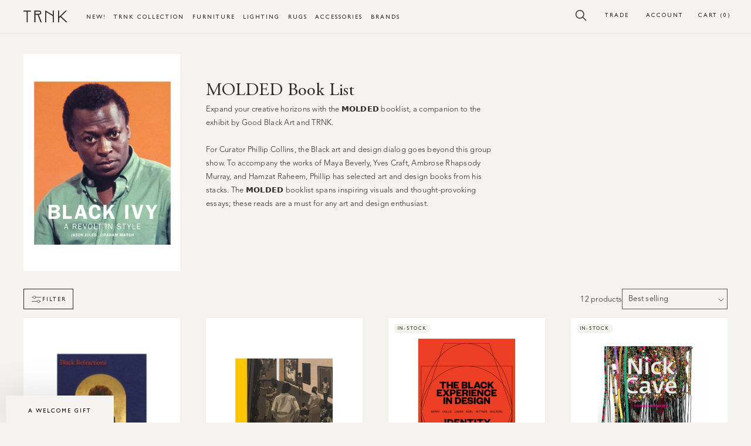

--- FILE ---
content_type: text/html; charset=utf-8
request_url: https://trnk-nyc.com/collections/molded-book-list/accents
body_size: 49786
content:
<!doctype html>
<!--[if IE 9]> <html class="ie9 no-js supports-no-cookies" lang="en"> <![endif]-->
<!-- [if (gt IE 9)|!(IE)]><! -->
<html class="no-js supports-no-cookies" lang="en">
  <!-- <![endif] -->
  <head>
    


    <meta charset="utf-8">
    <meta http-equiv="X-UA-Compatible" content="IE=edge">
    <meta name="viewport" content="width=device-width,initial-scale=1">
    <meta name="theme-color" content="">
    <link rel="canonical" href="https://trnk-nyc.com/collections/molded-book-list/accents">
    <link rel="preconnect" href="https://cdn.shopify.com" crossorigin>
    <link rel="mask-icon" href="//trnk-nyc.com/cdn/shop/t/196/assets/safari-pinned-tab.svg?v=115829723124741788501706077630" color="#5bbad5"><link rel="icon" type="image/png" href="//trnk-nyc.com/cdn/shop/files/trnk-icon-02.png?crop=center&height=32&v=1647546302&width=32"><meta name="msapplication-TileColor" content="#da532c">
    <meta name="theme-color" content="#ffffff">
    <meta name="theme-color" content="#ffffff">
    
<link rel="preconnect" href="https://fonts.shopifycdn.com" crossorigin><title>MOLDED Book List
&ndash; Tagged &quot;accents&quot;&ndash; TRNK</title>

    <script src="//cdn.shopify.com/s/files/1/0382/4185/files/ajaxinate.js?937" type="text/javascript"></script>

    <link href="//maxcdn.bootstrapcdn.com/font-awesome/4.7.0/css/font-awesome.min.css" rel="stylesheet">
    
      <meta name="description" content="Expand your creative horizons with the 𝗠𝗢𝗟𝗗𝗘𝗗 booklist, a companion to the exhibit by Good Black Art and TRNK.For Curator Phillip Collins, the Black art and design dialog goes beyond this group show. To accompany the works of Maya Beverly, Yves Craft, Ambrose Rhapsody Murray, and Hamzat Raheem, Phillip has selected art">
    

    

<meta property="og:site_name" content="TRNK">
<meta property="og:url" content="https://trnk-nyc.com/collections/molded-book-list/accents">
<meta property="og:title" content="MOLDED Book List">
<meta property="og:type" content="website">
<meta property="og:description" content="Expand your creative horizons with the 𝗠𝗢𝗟𝗗𝗘𝗗 booklist, a companion to the exhibit by Good Black Art and TRNK.For Curator Phillip Collins, the Black art and design dialog goes beyond this group show. To accompany the works of Maya Beverly, Yves Craft, Ambrose Rhapsody Murray, and Hamzat Raheem, Phillip has selected art"><meta property="og:image" content="http://trnk-nyc.com/cdn/shop/collections/black-ivy-a-revolt-in-style-1909526827_900x_5cc4a5ee-36c8-49cb-b308-298e024d8b17.webp?v=1677253362">
  <meta property="og:image:secure_url" content="https://trnk-nyc.com/cdn/shop/collections/black-ivy-a-revolt-in-style-1909526827_900x_5cc4a5ee-36c8-49cb-b308-298e024d8b17.webp?v=1677253362">
  <meta property="og:image:width" content="900">
  <meta property="og:image:height" content="1080"><meta name="twitter:card" content="summary_large_image">
<meta name="twitter:title" content="MOLDED Book List">
<meta name="twitter:description" content="Expand your creative horizons with the 𝗠𝗢𝗟𝗗𝗘𝗗 booklist, a companion to the exhibit by Good Black Art and TRNK.For Curator Phillip Collins, the Black art and design dialog goes beyond this group show. To accompany the works of Maya Beverly, Yves Craft, Ambrose Rhapsody Murray, and Hamzat Raheem, Phillip has selected art">

    

    <style>
  /* @font-face {
      font-family: "Gill Sans";
      font-weight: normal;
      font-style: normal;
      src: url('https://cdn.shopify.com/s/files/1/0011/8990/4435/files/gillsans.woff?v=1644620389') format('woff'),
              url('https://cdn.shopify.com/s/files/1/0011/8990/4435/files/gillsans.woff2?v=1644620390') format('woff2');
  } */
  @font-face {
      font-family: "Adobe Garamond Pro";
      font-weight: normal;
      font-style: normal;
      src: url('https://cdn.shopify.com/s/files/1/0011/8990/4435/files/AGaramondPro-Regular.woff?v=16446196579') format('woff'),
              url('https://cdn.shopify.com/s/files/1/0011/8990/4435/files/AGaramondPro-Regular.woff2?v=1644619657') format('woff2');
     font-display: swap;
  }
  @font-face {
      font-family: "Adobe Garamond Pro";
      font-weight: normal;
      font-style: italic;
      src: url('https://cdn.shopify.com/s/files/1/0011/8990/4435/files/AGaramondPro-Italic.woff?v=1644619657') format('woff'),
              url('https://cdn.shopify.com/s/files/1/0011/8990/4435/files/AGaramondPro-Italic.woff2?v=16446196579') format('woff2');
     font-display: swap;
  }
  @font-face {
      font-family: "Adobe Garamond Pro";
      font-weight: bold;
      font-style: normal;
      src: url('https://cdn.shopify.com/s/files/1/0011/8990/4435/files/AGaramondPro-Bold.woff?v=1644619657') format('woff'),
              url('https://cdn.shopify.com/s/files/1/0011/8990/4435/files/AGaramondPro-Bold.woff2?v=1644619657') format('woff2');
     font-display: swap;
  }
  /* @font-face {
    font-family: 'lg';
    src: url('//trnk-nyc.com/cdn/shop/t/196/assets/lg.eot?n1z373&v=154087');
    src: url('//trnk-nyc.com/cdn/shop/t/196/assets/lg.eot?%23iefixn1z373&v=154087') format("embedded-opentype"), url('//trnk-nyc.com/cdn/shop/t/196/assets/lg.woff?n1z373&v=154087') format("woff"), url('//trnk-nyc.com/cdn/shop/t/196/assets/lg.ttf?n1z373&v=154087') format("truetype"), url('//trnk-nyc.com/cdn/shop/t/196/assets/lg.svg?n1z373%23lg&v=140514387400902833441706077630') format("svg");
    font-weight: normal;
    font-style: normal;
  } */

  /* body:not(.loaded) * {
      color: #fff;
  } */

    :root {
        --color-black:       #292929;
        --color-grey-dark:   #242428;
        --color-grey-demi:   #E4DECD;
        --color-grey-medium: #E4DECD;
        --color-grey-light:  #F5F3EF;
        --color-grey-pale:   #F5F3EF;
        --color-white:       #ffffff;
        --color-error:       #492722;

        --color-nude-pale:   #F5F3EF; /*#faf7f4*/
        --color-nude-light:  #f1edec; /*#e8e4e2;*/
        --color-nude-medium: #E4DECD; /*#d6d2d0;*/
        --color-nude-dark:   #E4DECD;
        --color-green:  #9EA08E;

      --color-accent: --color-grey-light;
      --color-body-text: --color-black;
      --color-main-background: --color-white;
      --color-border: --color-grey-light;

      --font-heading: "Adobe Garamond Pro", Georgia, Times New Roman, Times, serif;
      --font-body: "Adobe Garamond Pro", Georgia, Times New Roman, Times, serif;
      --font-accent: "Gill Sans", Helvetica, Arial, sans-serif;

      --font-body-weight: 400;
      --font-body-style: normal;
      --font-body-bold-weight: 600;

      /* Icons */
      --icon-filter:  "//trnk-nyc.com/cdn/shop/t/196/assets/icon-filter.svg?v=61253045549199542511706077630";
      --icon-search:  "//trnk-nyc.com/cdn/shop/t/196/assets/icon-search.svg?v=108965688788315217941706077630";
      --icon-account: "//trnk-nyc.com/cdn/shop/t/196/assets/icon-account.svg?v=31971124040800926921706077630";
      --icon-cart:    "//trnk-nyc.com/cdn/shop/t/196/assets/icon-cart.svg?v=85327132014106803741706077630";

    }
</style>


    <script src="//trnk-nyc.com/cdn/shop/t/196/assets/constants.js?v=95358004781563950421706077630" defer="defer"></script>
    <script src="//trnk-nyc.com/cdn/shop/t/196/assets/pubsub.js?v=2921868252632587581706077630" defer="defer"></script>
    <script src="//trnk-nyc.com/cdn/shop/t/196/assets/global.js?v=54939145903281508041707212175" defer="defer"></script>
    <script src="https://ajax.googleapis.com/ajax/libs/jquery/3.7.1/jquery.min.js"></script>
    <script src="https://cdnjs.cloudflare.com/ajax/libs/slick-carousel/1.8.1/slick.min.js"></script>
    <script src="//trnk-nyc.com/cdn/shop/t/196/assets/custom.js?v=173144536139365009981763537697"></script>
    <script src="//trnk-nyc.com/cdn/shop/t/196/assets/layout-theme.js?v=95881759742720006171706077630" defer="defer"></script>
    <script src="//trnk-nyc.com/cdn/shop/t/196/assets/layout.theme-min.js?v=14931552437432402111706077630" defer="defer"></script>

    
    <script>window.performance && window.performance.mark && window.performance.mark('shopify.content_for_header.start');</script><meta name="google-site-verification" content="h2o_eDrued1rlELyxY4C5hF-o05CcRpPuhoO0ehi-yY">
<meta id="shopify-digital-wallet" name="shopify-digital-wallet" content="/1189904435/digital_wallets/dialog">
<meta name="shopify-checkout-api-token" content="43d9861bb46f8e49555be9868b1c5ca9">
<meta id="in-context-paypal-metadata" data-shop-id="1189904435" data-venmo-supported="true" data-environment="production" data-locale="en_US" data-paypal-v4="true" data-currency="USD">
<link rel="alternate" type="application/atom+xml" title="Feed" href="/collections/molded-book-list/accents.atom" />
<link rel="alternate" type="application/json+oembed" href="https://trnk-nyc.com/collections/molded-book-list/accents.oembed">
<script async="async" src="/checkouts/internal/preloads.js?locale=en-US"></script>
<script id="shopify-features" type="application/json">{"accessToken":"43d9861bb46f8e49555be9868b1c5ca9","betas":["rich-media-storefront-analytics"],"domain":"trnk-nyc.com","predictiveSearch":true,"shopId":1189904435,"locale":"en"}</script>
<script>var Shopify = Shopify || {};
Shopify.shop = "trnk.myshopify.com";
Shopify.locale = "en";
Shopify.currency = {"active":"USD","rate":"1.0"};
Shopify.country = "US";
Shopify.theme = {"name":"Nivara | Trnk V6 | 19\/11\/2025 ","id":126362091594,"schema_name":"Dawn","schema_version":"9.0.0","theme_store_id":null,"role":"main"};
Shopify.theme.handle = "null";
Shopify.theme.style = {"id":null,"handle":null};
Shopify.cdnHost = "trnk-nyc.com/cdn";
Shopify.routes = Shopify.routes || {};
Shopify.routes.root = "/";</script>
<script type="module">!function(o){(o.Shopify=o.Shopify||{}).modules=!0}(window);</script>
<script>!function(o){function n(){var o=[];function n(){o.push(Array.prototype.slice.apply(arguments))}return n.q=o,n}var t=o.Shopify=o.Shopify||{};t.loadFeatures=n(),t.autoloadFeatures=n()}(window);</script>
<script id="shop-js-analytics" type="application/json">{"pageType":"collection"}</script>
<script defer="defer" async type="module" src="//trnk-nyc.com/cdn/shopifycloud/shop-js/modules/v2/client.init-shop-cart-sync_BT-GjEfc.en.esm.js"></script>
<script defer="defer" async type="module" src="//trnk-nyc.com/cdn/shopifycloud/shop-js/modules/v2/chunk.common_D58fp_Oc.esm.js"></script>
<script defer="defer" async type="module" src="//trnk-nyc.com/cdn/shopifycloud/shop-js/modules/v2/chunk.modal_xMitdFEc.esm.js"></script>
<script type="module">
  await import("//trnk-nyc.com/cdn/shopifycloud/shop-js/modules/v2/client.init-shop-cart-sync_BT-GjEfc.en.esm.js");
await import("//trnk-nyc.com/cdn/shopifycloud/shop-js/modules/v2/chunk.common_D58fp_Oc.esm.js");
await import("//trnk-nyc.com/cdn/shopifycloud/shop-js/modules/v2/chunk.modal_xMitdFEc.esm.js");

  window.Shopify.SignInWithShop?.initShopCartSync?.({"fedCMEnabled":true,"windoidEnabled":true});

</script>
<script>(function() {
  var isLoaded = false;
  function asyncLoad() {
    if (isLoaded) return;
    isLoaded = true;
    var urls = ["\/\/www.powr.io\/powr.js?powr-token=trnk.myshopify.com\u0026external-type=shopify\u0026shop=trnk.myshopify.com","https:\/\/app.easyquote.pw\/easyquote.js?url=https:\/\/app.easyquote.pw\u0026shop=trnk.myshopify.com","https:\/\/d23dclunsivw3h.cloudfront.net\/redirect-app.js?shop=trnk.myshopify.com","https:\/\/d1f2fgu0gyyyyh.cloudfront.net\/shopify-storefront.min.js?shop=trnk.myshopify.com","https:\/\/assets1.adroll.com\/shopify\/latest\/j\/shopify_rolling_bootstrap_v2.js?adroll_adv_id=NBBOXRHPC5A5BN7EHHRY3M\u0026adroll_pix_id=TDCSBWOMG5HYTNYIY6BJBD\u0026shop=trnk.myshopify.com","https:\/\/static.shareasale.com\/json\/shopify\/deduplication.js?shop=trnk.myshopify.com","https:\/\/static.shareasale.com\/json\/shopify\/shareasale-tracking.js?sasmid=56058\u0026ssmtid=19038\u0026shop=trnk.myshopify.com","https:\/\/s3-us-west-2.amazonaws.com\/unific-ipaas-cdn\/js\/unific-util-shopify.js?shop=trnk.myshopify.com","https:\/\/api-na1.hubapi.com\/scriptloader\/v1\/9410083.js?shop=trnk.myshopify.com"];
    for (var i = 0; i < urls.length; i++) {
      var s = document.createElement('script');
      s.type = 'text/javascript';
      s.async = true;
      s.src = urls[i];
      var x = document.getElementsByTagName('script')[0];
      x.parentNode.insertBefore(s, x);
    }
  };
  if(window.attachEvent) {
    window.attachEvent('onload', asyncLoad);
  } else {
    window.addEventListener('load', asyncLoad, false);
  }
})();</script>
<script id="__st">var __st={"a":1189904435,"offset":-18000,"reqid":"52a23536-9fa7-4556-9684-020a9c0921f7-1769353076","pageurl":"trnk-nyc.com\/collections\/molded-book-list\/accents","u":"b6645a55cb2b","p":"collection","rtyp":"collection","rid":269313835082};</script>
<script>window.ShopifyPaypalV4VisibilityTracking = true;</script>
<script id="form-persister">!function(){'use strict';const t='contact',e='new_comment',n=[[t,t],['blogs',e],['comments',e],[t,'customer']],o='password',r='form_key',c=['recaptcha-v3-token','g-recaptcha-response','h-captcha-response',o],s=()=>{try{return window.sessionStorage}catch{return}},i='__shopify_v',u=t=>t.elements[r],a=function(){const t=[...n].map((([t,e])=>`form[action*='/${t}']:not([data-nocaptcha='true']) input[name='form_type'][value='${e}']`)).join(',');var e;return e=t,()=>e?[...document.querySelectorAll(e)].map((t=>t.form)):[]}();function m(t){const e=u(t);a().includes(t)&&(!e||!e.value)&&function(t){try{if(!s())return;!function(t){const e=s();if(!e)return;const n=u(t);if(!n)return;const o=n.value;o&&e.removeItem(o)}(t);const e=Array.from(Array(32),(()=>Math.random().toString(36)[2])).join('');!function(t,e){u(t)||t.append(Object.assign(document.createElement('input'),{type:'hidden',name:r})),t.elements[r].value=e}(t,e),function(t,e){const n=s();if(!n)return;const r=[...t.querySelectorAll(`input[type='${o}']`)].map((({name:t})=>t)),u=[...c,...r],a={};for(const[o,c]of new FormData(t).entries())u.includes(o)||(a[o]=c);n.setItem(e,JSON.stringify({[i]:1,action:t.action,data:a}))}(t,e)}catch(e){console.error('failed to persist form',e)}}(t)}const f=t=>{if('true'===t.dataset.persistBound)return;const e=function(t,e){const n=function(t){return'function'==typeof t.submit?t.submit:HTMLFormElement.prototype.submit}(t).bind(t);return function(){let t;return()=>{t||(t=!0,(()=>{try{e(),n()}catch(t){(t=>{console.error('form submit failed',t)})(t)}})(),setTimeout((()=>t=!1),250))}}()}(t,(()=>{m(t)}));!function(t,e){if('function'==typeof t.submit&&'function'==typeof e)try{t.submit=e}catch{}}(t,e),t.addEventListener('submit',(t=>{t.preventDefault(),e()})),t.dataset.persistBound='true'};!function(){function t(t){const e=(t=>{const e=t.target;return e instanceof HTMLFormElement?e:e&&e.form})(t);e&&m(e)}document.addEventListener('submit',t),document.addEventListener('DOMContentLoaded',(()=>{const e=a();for(const t of e)f(t);var n;n=document.body,new window.MutationObserver((t=>{for(const e of t)if('childList'===e.type&&e.addedNodes.length)for(const t of e.addedNodes)1===t.nodeType&&'FORM'===t.tagName&&a().includes(t)&&f(t)})).observe(n,{childList:!0,subtree:!0,attributes:!1}),document.removeEventListener('submit',t)}))}()}();</script>
<script integrity="sha256-4kQ18oKyAcykRKYeNunJcIwy7WH5gtpwJnB7kiuLZ1E=" data-source-attribution="shopify.loadfeatures" defer="defer" src="//trnk-nyc.com/cdn/shopifycloud/storefront/assets/storefront/load_feature-a0a9edcb.js" crossorigin="anonymous"></script>
<script data-source-attribution="shopify.dynamic_checkout.dynamic.init">var Shopify=Shopify||{};Shopify.PaymentButton=Shopify.PaymentButton||{isStorefrontPortableWallets:!0,init:function(){window.Shopify.PaymentButton.init=function(){};var t=document.createElement("script");t.src="https://trnk-nyc.com/cdn/shopifycloud/portable-wallets/latest/portable-wallets.en.js",t.type="module",document.head.appendChild(t)}};
</script>
<script data-source-attribution="shopify.dynamic_checkout.buyer_consent">
  function portableWalletsHideBuyerConsent(e){var t=document.getElementById("shopify-buyer-consent"),n=document.getElementById("shopify-subscription-policy-button");t&&n&&(t.classList.add("hidden"),t.setAttribute("aria-hidden","true"),n.removeEventListener("click",e))}function portableWalletsShowBuyerConsent(e){var t=document.getElementById("shopify-buyer-consent"),n=document.getElementById("shopify-subscription-policy-button");t&&n&&(t.classList.remove("hidden"),t.removeAttribute("aria-hidden"),n.addEventListener("click",e))}window.Shopify?.PaymentButton&&(window.Shopify.PaymentButton.hideBuyerConsent=portableWalletsHideBuyerConsent,window.Shopify.PaymentButton.showBuyerConsent=portableWalletsShowBuyerConsent);
</script>
<script data-source-attribution="shopify.dynamic_checkout.cart.bootstrap">document.addEventListener("DOMContentLoaded",(function(){function t(){return document.querySelector("shopify-accelerated-checkout-cart, shopify-accelerated-checkout")}if(t())Shopify.PaymentButton.init();else{new MutationObserver((function(e,n){t()&&(Shopify.PaymentButton.init(),n.disconnect())})).observe(document.body,{childList:!0,subtree:!0})}}));
</script>
<link id="shopify-accelerated-checkout-styles" rel="stylesheet" media="screen" href="https://trnk-nyc.com/cdn/shopifycloud/portable-wallets/latest/accelerated-checkout-backwards-compat.css" crossorigin="anonymous">
<style id="shopify-accelerated-checkout-cart">
        #shopify-buyer-consent {
  margin-top: 1em;
  display: inline-block;
  width: 100%;
}

#shopify-buyer-consent.hidden {
  display: none;
}

#shopify-subscription-policy-button {
  background: none;
  border: none;
  padding: 0;
  text-decoration: underline;
  font-size: inherit;
  cursor: pointer;
}

#shopify-subscription-policy-button::before {
  box-shadow: none;
}

      </style>
<script id="sections-script" data-sections="header" defer="defer" src="//trnk-nyc.com/cdn/shop/t/196/compiled_assets/scripts.js?v=154087"></script>
<script>window.performance && window.performance.mark && window.performance.mark('shopify.content_for_header.end');</script>
    
<!-- Start of Judge.me Core -->
<link rel="dns-prefetch" href="https://cdn.judge.me/">
<script data-cfasync='false' class='jdgm-settings-script'>window.jdgmSettings={"pagination":5,"disable_web_reviews":false,"badge_no_review_text":"No reviews","badge_n_reviews_text":"{{ n }} review/reviews","badge_star_color":"#339999","hide_badge_preview_if_no_reviews":true,"badge_hide_text":true,"enforce_center_preview_badge":false,"widget_title":"Customer Reviews","widget_open_form_text":"Write a review","widget_close_form_text":"Cancel review","widget_refresh_page_text":"Refresh page","widget_summary_text":"Based on {{ number_of_reviews }} review/reviews","widget_no_review_text":"Be the first to write a review","widget_name_field_text":"Display name","widget_verified_name_field_text":"Verified Name (public)","widget_name_placeholder_text":"Display name","widget_required_field_error_text":"This field is required.","widget_email_field_text":"Email address","widget_verified_email_field_text":"Verified Email (private, can not be edited)","widget_email_placeholder_text":"Your email address","widget_email_field_error_text":"Please enter a valid email address.","widget_rating_field_text":"Rating","widget_review_title_field_text":"Review Title","widget_review_title_placeholder_text":"Give your review a title","widget_review_body_field_text":"Review content","widget_review_body_placeholder_text":"Start writing here...","widget_pictures_field_text":"Picture/Video (optional)","widget_submit_review_text":"Submit Review","widget_submit_verified_review_text":"Submit Verified Review","widget_submit_success_msg_with_auto_publish":"Thank you! Please refresh the page in a few moments to see your review. You can remove or edit your review by logging into \u003ca href='https://judge.me/login' target='_blank' rel='nofollow noopener'\u003eJudge.me\u003c/a\u003e","widget_submit_success_msg_no_auto_publish":"Thank you! Your review will be published as soon as it is approved by the shop admin. You can remove or edit your review by logging into \u003ca href='https://judge.me/login' target='_blank' rel='nofollow noopener'\u003eJudge.me\u003c/a\u003e","widget_show_default_reviews_out_of_total_text":"Showing {{ n_reviews_shown }} out of {{ n_reviews }} reviews.","widget_show_all_link_text":"Show all","widget_show_less_link_text":"Show less","widget_author_said_text":"{{ reviewer_name }} said:","widget_days_text":"{{ n }} days ago","widget_weeks_text":"{{ n }} week/weeks ago","widget_months_text":"{{ n }} month/months ago","widget_years_text":"{{ n }} year/years ago","widget_yesterday_text":"Yesterday","widget_today_text":"Today","widget_replied_text":"\u003e\u003e {{ shop_name }} replied:","widget_read_more_text":"Read more","widget_reviewer_name_as_initial":"","widget_rating_filter_color":"","widget_rating_filter_see_all_text":"See all reviews","widget_sorting_most_recent_text":"Most Recent","widget_sorting_highest_rating_text":"Highest Rating","widget_sorting_lowest_rating_text":"Lowest Rating","widget_sorting_with_pictures_text":"Only Pictures","widget_sorting_most_helpful_text":"Most Helpful","widget_open_question_form_text":"Ask a question","widget_reviews_subtab_text":"Reviews","widget_questions_subtab_text":"Questions","widget_question_label_text":"Question","widget_answer_label_text":"Answer","widget_question_placeholder_text":"Write your question here","widget_submit_question_text":"Submit Question","widget_question_submit_success_text":"Thank you for your question! We will notify you once it gets answered.","widget_star_color":"#339999","verified_badge_text":"Verified","verified_badge_bg_color":"","verified_badge_text_color":"","verified_badge_placement":"left-of-reviewer-name","widget_review_max_height":"","widget_hide_border":false,"widget_social_share":false,"widget_thumb":false,"widget_review_location_show":false,"widget_location_format":"country_iso_code","all_reviews_include_out_of_store_products":true,"all_reviews_out_of_store_text":"(out of store)","all_reviews_pagination":100,"all_reviews_product_name_prefix_text":"about","enable_review_pictures":false,"enable_question_anwser":false,"widget_theme":"","review_date_format":"mm/dd/yyyy","default_sort_method":"most-recent","widget_product_reviews_subtab_text":"Product Reviews","widget_shop_reviews_subtab_text":"Shop Reviews","widget_other_products_reviews_text":"Reviews for other products","widget_store_reviews_subtab_text":"Store reviews","widget_no_store_reviews_text":"This store hasn't received any reviews yet","widget_web_restriction_product_reviews_text":"This product hasn't received any reviews yet","widget_no_items_text":"No items found","widget_show_more_text":"Show more","widget_write_a_store_review_text":"Write a Store Review","widget_other_languages_heading":"Reviews in Other Languages","widget_translate_review_text":"Translate review to {{ language }}","widget_translating_review_text":"Translating...","widget_show_original_translation_text":"Show original ({{ language }})","widget_translate_review_failed_text":"Review couldn't be translated.","widget_translate_review_retry_text":"Retry","widget_translate_review_try_again_later_text":"Try again later","show_product_url_for_grouped_product":false,"widget_sorting_pictures_first_text":"Pictures First","show_pictures_on_all_rev_page_mobile":false,"show_pictures_on_all_rev_page_desktop":false,"floating_tab_hide_mobile_install_preference":false,"floating_tab_button_name":"★ Reviews","floating_tab_title":"Let customers speak for us","floating_tab_button_color":"","floating_tab_button_background_color":"","floating_tab_url":"","floating_tab_url_enabled":true,"floating_tab_tab_style":"text","all_reviews_text_badge_text":"Customers rate us {{ shop.metafields.judgeme.all_reviews_rating | round: 1 }}/5 based on {{ shop.metafields.judgeme.all_reviews_count }} reviews.","all_reviews_text_badge_text_branded_style":"{{ shop.metafields.judgeme.all_reviews_rating | round: 1 }} out of 5 stars based on {{ shop.metafields.judgeme.all_reviews_count }} reviews","is_all_reviews_text_badge_a_link":false,"show_stars_for_all_reviews_text_badge":false,"all_reviews_text_badge_url":"","all_reviews_text_style":"text","all_reviews_text_color_style":"judgeme_brand_color","all_reviews_text_color":"#108474","all_reviews_text_show_jm_brand":true,"featured_carousel_show_header":true,"featured_carousel_title":"Let customers speak for us","testimonials_carousel_title":"Customers are saying","videos_carousel_title":"Real customer stories","cards_carousel_title":"Customers are saying","featured_carousel_count_text":"from {{ n }} reviews","featured_carousel_add_link_to_all_reviews_page":false,"featured_carousel_url":"","featured_carousel_show_images":true,"featured_carousel_autoslide_interval":5,"featured_carousel_arrows_on_the_sides":false,"featured_carousel_height":250,"featured_carousel_width":80,"featured_carousel_image_size":0,"featured_carousel_image_height":250,"featured_carousel_arrow_color":"#eeeeee","verified_count_badge_style":"vintage","verified_count_badge_orientation":"horizontal","verified_count_badge_color_style":"judgeme_brand_color","verified_count_badge_color":"#108474","is_verified_count_badge_a_link":false,"verified_count_badge_url":"","verified_count_badge_show_jm_brand":true,"widget_rating_preset_default":5,"widget_first_sub_tab":"product-reviews","widget_show_histogram":true,"widget_histogram_use_custom_color":false,"widget_pagination_use_custom_color":false,"widget_star_use_custom_color":true,"widget_verified_badge_use_custom_color":false,"widget_write_review_use_custom_color":false,"picture_reminder_submit_button":"Upload Pictures","enable_review_videos":false,"mute_video_by_default":false,"widget_sorting_videos_first_text":"Videos First","widget_review_pending_text":"Pending","featured_carousel_items_for_large_screen":3,"social_share_options_order":"Facebook,Twitter","remove_microdata_snippet":true,"disable_json_ld":false,"enable_json_ld_products":false,"preview_badge_show_question_text":false,"preview_badge_no_question_text":"No questions","preview_badge_n_question_text":"{{ number_of_questions }} question/questions","qa_badge_show_icon":false,"qa_badge_position":"same-row","remove_judgeme_branding":false,"widget_add_search_bar":false,"widget_search_bar_placeholder":"Search","widget_sorting_verified_only_text":"Verified only","featured_carousel_theme":"default","featured_carousel_show_rating":true,"featured_carousel_show_title":true,"featured_carousel_show_body":true,"featured_carousel_show_date":false,"featured_carousel_show_reviewer":true,"featured_carousel_show_product":false,"featured_carousel_header_background_color":"#108474","featured_carousel_header_text_color":"#ffffff","featured_carousel_name_product_separator":"reviewed","featured_carousel_full_star_background":"#108474","featured_carousel_empty_star_background":"#dadada","featured_carousel_vertical_theme_background":"#f9fafb","featured_carousel_verified_badge_enable":false,"featured_carousel_verified_badge_color":"#108474","featured_carousel_border_style":"round","featured_carousel_review_line_length_limit":3,"featured_carousel_more_reviews_button_text":"Read more reviews","featured_carousel_view_product_button_text":"View product","all_reviews_page_load_reviews_on":"scroll","all_reviews_page_load_more_text":"Load More Reviews","disable_fb_tab_reviews":false,"enable_ajax_cdn_cache":false,"widget_public_name_text":"displayed publicly like","default_reviewer_name":"John Smith","default_reviewer_name_has_non_latin":true,"widget_reviewer_anonymous":"Anonymous","medals_widget_title":"Judge.me Review Medals","medals_widget_background_color":"#f9fafb","medals_widget_position":"footer_all_pages","medals_widget_border_color":"#f9fafb","medals_widget_verified_text_position":"left","medals_widget_use_monochromatic_version":false,"medals_widget_elements_color":"#108474","show_reviewer_avatar":true,"widget_invalid_yt_video_url_error_text":"Not a YouTube video URL","widget_max_length_field_error_text":"Please enter no more than {0} characters.","widget_show_country_flag":false,"widget_show_collected_via_shop_app":true,"widget_verified_by_shop_badge_style":"light","widget_verified_by_shop_text":"Verified by Shop","widget_show_photo_gallery":false,"widget_load_with_code_splitting":true,"widget_ugc_install_preference":false,"widget_ugc_title":"Made by us, Shared by you","widget_ugc_subtitle":"Tag us to see your picture featured in our page","widget_ugc_arrows_color":"#ffffff","widget_ugc_primary_button_text":"Buy Now","widget_ugc_primary_button_background_color":"#108474","widget_ugc_primary_button_text_color":"#ffffff","widget_ugc_primary_button_border_width":"0","widget_ugc_primary_button_border_style":"none","widget_ugc_primary_button_border_color":"#108474","widget_ugc_primary_button_border_radius":"25","widget_ugc_secondary_button_text":"Load More","widget_ugc_secondary_button_background_color":"#ffffff","widget_ugc_secondary_button_text_color":"#108474","widget_ugc_secondary_button_border_width":"2","widget_ugc_secondary_button_border_style":"solid","widget_ugc_secondary_button_border_color":"#108474","widget_ugc_secondary_button_border_radius":"25","widget_ugc_reviews_button_text":"View Reviews","widget_ugc_reviews_button_background_color":"#ffffff","widget_ugc_reviews_button_text_color":"#108474","widget_ugc_reviews_button_border_width":"2","widget_ugc_reviews_button_border_style":"solid","widget_ugc_reviews_button_border_color":"#108474","widget_ugc_reviews_button_border_radius":"25","widget_ugc_reviews_button_link_to":"judgeme-reviews-page","widget_ugc_show_post_date":true,"widget_ugc_max_width":"800","widget_rating_metafield_value_type":true,"widget_primary_color":"#108474","widget_enable_secondary_color":false,"widget_secondary_color":"#edf5f5","widget_summary_average_rating_text":"{{ average_rating }} out of 5","widget_media_grid_title":"Customer photos \u0026 videos","widget_media_grid_see_more_text":"See more","widget_round_style":false,"widget_show_product_medals":true,"widget_verified_by_judgeme_text":"Verified by Judge.me","widget_show_store_medals":true,"widget_verified_by_judgeme_text_in_store_medals":"Verified by Judge.me","widget_media_field_exceed_quantity_message":"Sorry, we can only accept {{ max_media }} for one review.","widget_media_field_exceed_limit_message":"{{ file_name }} is too large, please select a {{ media_type }} less than {{ size_limit }}MB.","widget_review_submitted_text":"Review Submitted!","widget_question_submitted_text":"Question Submitted!","widget_close_form_text_question":"Cancel","widget_write_your_answer_here_text":"Write your answer here","widget_enabled_branded_link":true,"widget_show_collected_by_judgeme":true,"widget_reviewer_name_color":"","widget_write_review_text_color":"","widget_write_review_bg_color":"","widget_collected_by_judgeme_text":"collected by Judge.me","widget_pagination_type":"standard","widget_load_more_text":"Load More","widget_load_more_color":"#108474","widget_full_review_text":"Full Review","widget_read_more_reviews_text":"Read More Reviews","widget_read_questions_text":"Read Questions","widget_questions_and_answers_text":"Questions \u0026 Answers","widget_verified_by_text":"Verified by","widget_verified_text":"Verified","widget_number_of_reviews_text":"{{ number_of_reviews }} reviews","widget_back_button_text":"Back","widget_next_button_text":"Next","widget_custom_forms_filter_button":"Filters","custom_forms_style":"vertical","widget_show_review_information":false,"how_reviews_are_collected":"How reviews are collected?","widget_show_review_keywords":false,"widget_gdpr_statement":"How we use your data: We'll only contact you about the review you left, and only if necessary. By submitting your review, you agree to Judge.me's \u003ca href='https://judge.me/terms' target='_blank' rel='nofollow noopener'\u003eterms\u003c/a\u003e, \u003ca href='https://judge.me/privacy' target='_blank' rel='nofollow noopener'\u003eprivacy\u003c/a\u003e and \u003ca href='https://judge.me/content-policy' target='_blank' rel='nofollow noopener'\u003econtent\u003c/a\u003e policies.","widget_multilingual_sorting_enabled":false,"widget_translate_review_content_enabled":false,"widget_translate_review_content_method":"manual","popup_widget_review_selection":"automatically_with_pictures","popup_widget_round_border_style":true,"popup_widget_show_title":true,"popup_widget_show_body":true,"popup_widget_show_reviewer":false,"popup_widget_show_product":true,"popup_widget_show_pictures":true,"popup_widget_use_review_picture":true,"popup_widget_show_on_home_page":true,"popup_widget_show_on_product_page":true,"popup_widget_show_on_collection_page":true,"popup_widget_show_on_cart_page":true,"popup_widget_position":"bottom_left","popup_widget_first_review_delay":5,"popup_widget_duration":5,"popup_widget_interval":5,"popup_widget_review_count":5,"popup_widget_hide_on_mobile":true,"review_snippet_widget_round_border_style":true,"review_snippet_widget_card_color":"#FFFFFF","review_snippet_widget_slider_arrows_background_color":"#FFFFFF","review_snippet_widget_slider_arrows_color":"#000000","review_snippet_widget_star_color":"#108474","show_product_variant":false,"all_reviews_product_variant_label_text":"Variant: ","widget_show_verified_branding":false,"widget_ai_summary_title":"Customers say","widget_ai_summary_disclaimer":"AI-powered review summary based on recent customer reviews","widget_show_ai_summary":false,"widget_show_ai_summary_bg":false,"widget_show_review_title_input":true,"redirect_reviewers_invited_via_email":"review_widget","request_store_review_after_product_review":false,"request_review_other_products_in_order":false,"review_form_color_scheme":"default","review_form_corner_style":"square","review_form_star_color":{},"review_form_text_color":"#333333","review_form_background_color":"#ffffff","review_form_field_background_color":"#fafafa","review_form_button_color":{},"review_form_button_text_color":"#ffffff","review_form_modal_overlay_color":"#000000","review_content_screen_title_text":"How would you rate this product?","review_content_introduction_text":"We would love it if you would share a bit about your experience.","store_review_form_title_text":"How would you rate this store?","store_review_form_introduction_text":"We would love it if you would share a bit about your experience.","show_review_guidance_text":true,"one_star_review_guidance_text":"Poor","five_star_review_guidance_text":"Great","customer_information_screen_title_text":"About you","customer_information_introduction_text":"Please tell us more about you.","custom_questions_screen_title_text":"Your experience in more detail","custom_questions_introduction_text":"Here are a few questions to help us understand more about your experience.","review_submitted_screen_title_text":"Thanks for your review!","review_submitted_screen_thank_you_text":"We are processing it and it will appear on the store soon.","review_submitted_screen_email_verification_text":"Please confirm your email by clicking the link we just sent you. This helps us keep reviews authentic.","review_submitted_request_store_review_text":"Would you like to share your experience of shopping with us?","review_submitted_review_other_products_text":"Would you like to review these products?","store_review_screen_title_text":"Would you like to share your experience of shopping with us?","store_review_introduction_text":"We value your feedback and use it to improve. Please share any thoughts or suggestions you have.","reviewer_media_screen_title_picture_text":"Share a picture","reviewer_media_introduction_picture_text":"Upload a photo to support your review.","reviewer_media_screen_title_video_text":"Share a video","reviewer_media_introduction_video_text":"Upload a video to support your review.","reviewer_media_screen_title_picture_or_video_text":"Share a picture or video","reviewer_media_introduction_picture_or_video_text":"Upload a photo or video to support your review.","reviewer_media_youtube_url_text":"Paste your Youtube URL here","advanced_settings_next_step_button_text":"Next","advanced_settings_close_review_button_text":"Close","modal_write_review_flow":false,"write_review_flow_required_text":"Required","write_review_flow_privacy_message_text":"We respect your privacy.","write_review_flow_anonymous_text":"Post review as anonymous","write_review_flow_visibility_text":"This won't be visible to other customers.","write_review_flow_multiple_selection_help_text":"Select as many as you like","write_review_flow_single_selection_help_text":"Select one option","write_review_flow_required_field_error_text":"This field is required","write_review_flow_invalid_email_error_text":"Please enter a valid email address","write_review_flow_max_length_error_text":"Max. {{ max_length }} characters.","write_review_flow_media_upload_text":"\u003cb\u003eClick to upload\u003c/b\u003e or drag and drop","write_review_flow_gdpr_statement":"We'll only contact you about your review if necessary. By submitting your review, you agree to our \u003ca href='https://judge.me/terms' target='_blank' rel='nofollow noopener'\u003eterms and conditions\u003c/a\u003e and \u003ca href='https://judge.me/privacy' target='_blank' rel='nofollow noopener'\u003eprivacy policy\u003c/a\u003e.","rating_only_reviews_enabled":false,"show_negative_reviews_help_screen":false,"new_review_flow_help_screen_rating_threshold":3,"negative_review_resolution_screen_title_text":"Tell us more","negative_review_resolution_text":"Your experience matters to us. If there were issues with your purchase, we're here to help. Feel free to reach out to us, we'd love the opportunity to make things right.","negative_review_resolution_button_text":"Contact us","negative_review_resolution_proceed_with_review_text":"Leave a review","negative_review_resolution_subject":"Issue with purchase from {{ shop_name }}.{{ order_name }}","preview_badge_collection_page_install_status":false,"widget_review_custom_css":"","preview_badge_custom_css":"","preview_badge_stars_count":"5-stars","featured_carousel_custom_css":"","floating_tab_custom_css":"","all_reviews_widget_custom_css":"","medals_widget_custom_css":"","verified_badge_custom_css":"","all_reviews_text_custom_css":"","transparency_badges_collected_via_store_invite":false,"transparency_badges_from_another_provider":false,"transparency_badges_collected_from_store_visitor":false,"transparency_badges_collected_by_verified_review_provider":false,"transparency_badges_earned_reward":false,"transparency_badges_collected_via_store_invite_text":"Review collected via store invitation","transparency_badges_from_another_provider_text":"Review collected from another provider","transparency_badges_collected_from_store_visitor_text":"Review collected from a store visitor","transparency_badges_written_in_google_text":"Review written in Google","transparency_badges_written_in_etsy_text":"Review written in Etsy","transparency_badges_written_in_shop_app_text":"Review written in Shop App","transparency_badges_earned_reward_text":"Review earned a reward for future purchase","product_review_widget_per_page":10,"widget_store_review_label_text":"Review about the store","checkout_comment_extension_title_on_product_page":"Customer Comments","checkout_comment_extension_num_latest_comment_show":5,"checkout_comment_extension_format":"name_and_timestamp","checkout_comment_customer_name":"last_initial","checkout_comment_comment_notification":true,"preview_badge_collection_page_install_preference":false,"preview_badge_home_page_install_preference":false,"preview_badge_product_page_install_preference":true,"review_widget_install_preference":"","review_carousel_install_preference":false,"floating_reviews_tab_install_preference":"none","verified_reviews_count_badge_install_preference":false,"all_reviews_text_install_preference":false,"review_widget_best_location":false,"judgeme_medals_install_preference":false,"review_widget_revamp_enabled":false,"review_widget_qna_enabled":false,"review_widget_header_theme":"minimal","review_widget_widget_title_enabled":true,"review_widget_header_text_size":"medium","review_widget_header_text_weight":"regular","review_widget_average_rating_style":"compact","review_widget_bar_chart_enabled":true,"review_widget_bar_chart_type":"numbers","review_widget_bar_chart_style":"standard","review_widget_expanded_media_gallery_enabled":false,"review_widget_reviews_section_theme":"standard","review_widget_image_style":"thumbnails","review_widget_review_image_ratio":"square","review_widget_stars_size":"medium","review_widget_verified_badge":"standard_text","review_widget_review_title_text_size":"medium","review_widget_review_text_size":"medium","review_widget_review_text_length":"medium","review_widget_number_of_columns_desktop":3,"review_widget_carousel_transition_speed":5,"review_widget_custom_questions_answers_display":"always","review_widget_button_text_color":"#FFFFFF","review_widget_text_color":"#000000","review_widget_lighter_text_color":"#7B7B7B","review_widget_corner_styling":"soft","review_widget_review_word_singular":"review","review_widget_review_word_plural":"reviews","review_widget_voting_label":"Helpful?","review_widget_shop_reply_label":"Reply from {{ shop_name }}:","review_widget_filters_title":"Filters","qna_widget_question_word_singular":"Question","qna_widget_question_word_plural":"Questions","qna_widget_answer_reply_label":"Answer from {{ answerer_name }}:","qna_content_screen_title_text":"Ask a question about this product","qna_widget_question_required_field_error_text":"Please enter your question.","qna_widget_flow_gdpr_statement":"We'll only contact you about your question if necessary. By submitting your question, you agree to our \u003ca href='https://judge.me/terms' target='_blank' rel='nofollow noopener'\u003eterms and conditions\u003c/a\u003e and \u003ca href='https://judge.me/privacy' target='_blank' rel='nofollow noopener'\u003eprivacy policy\u003c/a\u003e.","qna_widget_question_submitted_text":"Thanks for your question!","qna_widget_close_form_text_question":"Close","qna_widget_question_submit_success_text":"We’ll notify you by email when your question is answered.","all_reviews_widget_v2025_enabled":false,"all_reviews_widget_v2025_header_theme":"default","all_reviews_widget_v2025_widget_title_enabled":true,"all_reviews_widget_v2025_header_text_size":"medium","all_reviews_widget_v2025_header_text_weight":"regular","all_reviews_widget_v2025_average_rating_style":"compact","all_reviews_widget_v2025_bar_chart_enabled":true,"all_reviews_widget_v2025_bar_chart_type":"numbers","all_reviews_widget_v2025_bar_chart_style":"standard","all_reviews_widget_v2025_expanded_media_gallery_enabled":false,"all_reviews_widget_v2025_show_store_medals":true,"all_reviews_widget_v2025_show_photo_gallery":true,"all_reviews_widget_v2025_show_review_keywords":false,"all_reviews_widget_v2025_show_ai_summary":false,"all_reviews_widget_v2025_show_ai_summary_bg":false,"all_reviews_widget_v2025_add_search_bar":false,"all_reviews_widget_v2025_default_sort_method":"most-recent","all_reviews_widget_v2025_reviews_per_page":10,"all_reviews_widget_v2025_reviews_section_theme":"default","all_reviews_widget_v2025_image_style":"thumbnails","all_reviews_widget_v2025_review_image_ratio":"square","all_reviews_widget_v2025_stars_size":"medium","all_reviews_widget_v2025_verified_badge":"bold_badge","all_reviews_widget_v2025_review_title_text_size":"medium","all_reviews_widget_v2025_review_text_size":"medium","all_reviews_widget_v2025_review_text_length":"medium","all_reviews_widget_v2025_number_of_columns_desktop":3,"all_reviews_widget_v2025_carousel_transition_speed":5,"all_reviews_widget_v2025_custom_questions_answers_display":"always","all_reviews_widget_v2025_show_product_variant":false,"all_reviews_widget_v2025_show_reviewer_avatar":true,"all_reviews_widget_v2025_reviewer_name_as_initial":"","all_reviews_widget_v2025_review_location_show":false,"all_reviews_widget_v2025_location_format":"","all_reviews_widget_v2025_show_country_flag":false,"all_reviews_widget_v2025_verified_by_shop_badge_style":"light","all_reviews_widget_v2025_social_share":false,"all_reviews_widget_v2025_social_share_options_order":"Facebook,Twitter,LinkedIn,Pinterest","all_reviews_widget_v2025_pagination_type":"standard","all_reviews_widget_v2025_button_text_color":"#FFFFFF","all_reviews_widget_v2025_text_color":"#000000","all_reviews_widget_v2025_lighter_text_color":"#7B7B7B","all_reviews_widget_v2025_corner_styling":"soft","all_reviews_widget_v2025_title":"Customer reviews","all_reviews_widget_v2025_ai_summary_title":"Customers say about this store","all_reviews_widget_v2025_no_review_text":"Be the first to write a review","platform":"shopify","branding_url":"https://app.judge.me/reviews/stores/trnk-nyc.com","branding_text":"Powered by Judge.me","locale":"en","reply_name":"TRNK","widget_version":"3.0","footer":true,"autopublish":true,"review_dates":true,"enable_custom_form":false,"shop_use_review_site":true,"shop_locale":"en","enable_multi_locales_translations":true,"show_review_title_input":true,"review_verification_email_status":"always","can_be_branded":true,"reply_name_text":"TRNK"};</script> <style class='jdgm-settings-style'>.jdgm-xx{left:0}:root{--jdgm-primary-color: #108474;--jdgm-secondary-color: rgba(16,132,116,0.1);--jdgm-star-color: #399;--jdgm-write-review-text-color: white;--jdgm-write-review-bg-color: #108474;--jdgm-paginate-color: #108474;--jdgm-border-radius: 0;--jdgm-reviewer-name-color: #108474}.jdgm-histogram__bar-content{background-color:#108474}.jdgm-rev[data-verified-buyer=true] .jdgm-rev__icon.jdgm-rev__icon:after,.jdgm-rev__buyer-badge.jdgm-rev__buyer-badge{color:white;background-color:#108474}.jdgm-review-widget--small .jdgm-gallery.jdgm-gallery .jdgm-gallery__thumbnail-link:nth-child(8) .jdgm-gallery__thumbnail-wrapper.jdgm-gallery__thumbnail-wrapper:before{content:"See more"}@media only screen and (min-width: 768px){.jdgm-gallery.jdgm-gallery .jdgm-gallery__thumbnail-link:nth-child(8) .jdgm-gallery__thumbnail-wrapper.jdgm-gallery__thumbnail-wrapper:before{content:"See more"}}.jdgm-preview-badge .jdgm-star.jdgm-star{color:#339999}.jdgm-prev-badge[data-average-rating='0.00']{display:none !important}.jdgm-prev-badge__text{display:none !important}.jdgm-author-all-initials{display:none !important}.jdgm-author-last-initial{display:none !important}.jdgm-rev-widg__title{visibility:hidden}.jdgm-rev-widg__summary-text{visibility:hidden}.jdgm-prev-badge__text{visibility:hidden}.jdgm-rev__prod-link-prefix:before{content:'about'}.jdgm-rev__variant-label:before{content:'Variant: '}.jdgm-rev__out-of-store-text:before{content:'(out of store)'}@media only screen and (min-width: 768px){.jdgm-rev__pics .jdgm-rev_all-rev-page-picture-separator,.jdgm-rev__pics .jdgm-rev__product-picture{display:none}}@media only screen and (max-width: 768px){.jdgm-rev__pics .jdgm-rev_all-rev-page-picture-separator,.jdgm-rev__pics .jdgm-rev__product-picture{display:none}}.jdgm-preview-badge[data-template="collection"]{display:none !important}.jdgm-preview-badge[data-template="index"]{display:none !important}.jdgm-review-widget[data-from-snippet="true"]{display:none !important}.jdgm-verified-count-badget[data-from-snippet="true"]{display:none !important}.jdgm-carousel-wrapper[data-from-snippet="true"]{display:none !important}.jdgm-all-reviews-text[data-from-snippet="true"]{display:none !important}.jdgm-medals-section[data-from-snippet="true"]{display:none !important}.jdgm-ugc-media-wrapper[data-from-snippet="true"]{display:none !important}.jdgm-rev__transparency-badge[data-badge-type="review_collected_via_store_invitation"]{display:none !important}.jdgm-rev__transparency-badge[data-badge-type="review_collected_from_another_provider"]{display:none !important}.jdgm-rev__transparency-badge[data-badge-type="review_collected_from_store_visitor"]{display:none !important}.jdgm-rev__transparency-badge[data-badge-type="review_written_in_etsy"]{display:none !important}.jdgm-rev__transparency-badge[data-badge-type="review_written_in_google_business"]{display:none !important}.jdgm-rev__transparency-badge[data-badge-type="review_written_in_shop_app"]{display:none !important}.jdgm-rev__transparency-badge[data-badge-type="review_earned_for_future_purchase"]{display:none !important}.jdgm-review-snippet-widget .jdgm-rev-snippet-widget__cards-container .jdgm-rev-snippet-card{border-radius:8px;background:#fff}.jdgm-review-snippet-widget .jdgm-rev-snippet-widget__cards-container .jdgm-rev-snippet-card__rev-rating .jdgm-star{color:#108474}.jdgm-review-snippet-widget .jdgm-rev-snippet-widget__prev-btn,.jdgm-review-snippet-widget .jdgm-rev-snippet-widget__next-btn{border-radius:50%;background:#fff}.jdgm-review-snippet-widget .jdgm-rev-snippet-widget__prev-btn>svg,.jdgm-review-snippet-widget .jdgm-rev-snippet-widget__next-btn>svg{fill:#000}.jdgm-full-rev-modal.rev-snippet-widget .jm-mfp-container .jm-mfp-content,.jdgm-full-rev-modal.rev-snippet-widget .jm-mfp-container .jdgm-full-rev__icon,.jdgm-full-rev-modal.rev-snippet-widget .jm-mfp-container .jdgm-full-rev__pic-img,.jdgm-full-rev-modal.rev-snippet-widget .jm-mfp-container .jdgm-full-rev__reply{border-radius:8px}.jdgm-full-rev-modal.rev-snippet-widget .jm-mfp-container .jdgm-full-rev[data-verified-buyer="true"] .jdgm-full-rev__icon::after{border-radius:8px}.jdgm-full-rev-modal.rev-snippet-widget .jm-mfp-container .jdgm-full-rev .jdgm-rev__buyer-badge{border-radius:calc( 8px / 2 )}.jdgm-full-rev-modal.rev-snippet-widget .jm-mfp-container .jdgm-full-rev .jdgm-full-rev__replier::before{content:'TRNK'}.jdgm-full-rev-modal.rev-snippet-widget .jm-mfp-container .jdgm-full-rev .jdgm-full-rev__product-button{border-radius:calc( 8px * 6 )}
</style> <style class='jdgm-settings-style'></style>

  
  
  
  <style class='jdgm-miracle-styles'>
  @-webkit-keyframes jdgm-spin{0%{-webkit-transform:rotate(0deg);-ms-transform:rotate(0deg);transform:rotate(0deg)}100%{-webkit-transform:rotate(359deg);-ms-transform:rotate(359deg);transform:rotate(359deg)}}@keyframes jdgm-spin{0%{-webkit-transform:rotate(0deg);-ms-transform:rotate(0deg);transform:rotate(0deg)}100%{-webkit-transform:rotate(359deg);-ms-transform:rotate(359deg);transform:rotate(359deg)}}@font-face{font-family:'JudgemeStar';src:url("[data-uri]") format("woff");font-weight:normal;font-style:normal}.jdgm-star{font-family:'JudgemeStar';display:inline !important;text-decoration:none !important;padding:0 4px 0 0 !important;margin:0 !important;font-weight:bold;opacity:1;-webkit-font-smoothing:antialiased;-moz-osx-font-smoothing:grayscale}.jdgm-star:hover{opacity:1}.jdgm-star:last-of-type{padding:0 !important}.jdgm-star.jdgm--on:before{content:"\e000"}.jdgm-star.jdgm--off:before{content:"\e001"}.jdgm-star.jdgm--half:before{content:"\e002"}.jdgm-widget *{margin:0;line-height:1.4;-webkit-box-sizing:border-box;-moz-box-sizing:border-box;box-sizing:border-box;-webkit-overflow-scrolling:touch}.jdgm-hidden{display:none !important;visibility:hidden !important}.jdgm-temp-hidden{display:none}.jdgm-spinner{width:40px;height:40px;margin:auto;border-radius:50%;border-top:2px solid #eee;border-right:2px solid #eee;border-bottom:2px solid #eee;border-left:2px solid #ccc;-webkit-animation:jdgm-spin 0.8s infinite linear;animation:jdgm-spin 0.8s infinite linear}.jdgm-prev-badge{display:block !important}

</style>


  
  
   


<script data-cfasync='false' class='jdgm-script'>
!function(e){window.jdgm=window.jdgm||{},jdgm.CDN_HOST="https://cdn.judge.me/",
jdgm.docReady=function(d){(e.attachEvent?"complete"===e.readyState:"loading"!==e.readyState)?
setTimeout(d,0):e.addEventListener("DOMContentLoaded",d)},jdgm.loadCSS=function(d,t,o,s){
!o&&jdgm.loadCSS.requestedUrls.indexOf(d)>=0||(jdgm.loadCSS.requestedUrls.push(d),
(s=e.createElement("link")).rel="stylesheet",s.class="jdgm-stylesheet",s.media="nope!",
s.href=d,s.onload=function(){this.media="all",t&&setTimeout(t)},e.body.appendChild(s))},
jdgm.loadCSS.requestedUrls=[],jdgm.loadJS=function(e,d){var t=new XMLHttpRequest;
t.onreadystatechange=function(){4===t.readyState&&(Function(t.response)(),d&&d(t.response))},
t.open("GET",e),t.send()},jdgm.docReady((function(){(window.jdgmLoadCSS||e.querySelectorAll(
".jdgm-widget, .jdgm-all-reviews-page").length>0)&&(jdgmSettings.widget_load_with_code_splitting?
parseFloat(jdgmSettings.widget_version)>=3?jdgm.loadCSS(jdgm.CDN_HOST+"widget_v3/base.css"):
jdgm.loadCSS(jdgm.CDN_HOST+"widget/base.css"):jdgm.loadCSS(jdgm.CDN_HOST+"shopify_v2.css"),
jdgm.loadJS(jdgm.CDN_HOST+"loader.js"))}))}(document);
</script>

<noscript><link rel="stylesheet" type="text/css" media="all" href="https://cdn.judge.me/shopify_v2.css"></noscript>
<!-- End of Judge.me Core -->


    <script>

  
  (function() {
      class Ultimate_Shopify_DataLayer {
        constructor() {
          window.dataLayer = window.dataLayer || []; 
          
          // use a prefix of events name
          this.eventPrefix = '';

          //Keep the value false to get non-formatted product ID
          this.formattedItemId = true; 

          // data schema
          this.dataSchema = {
            ecommerce: {
                show: true
            },
            dynamicRemarketing: {
                show: false,
                business_vertical: 'retail'
            }
          }


          // quick view selectors
          this.quickViewSelector = {
            'quickViewElement': '',
            'gridItemSelector': '',
            'productLinkSelector': 'a[href*="/products/"]'
          }

          // mini cart button selector
          this.miniCartButton = [
            'a[href="/cart"]', 
          ];
          this.miniCartAppersOn = 'click';


          // begin checkout buttons/links selectors
          this.beginCheckoutButtons = [
            'input[name="checkout"]',
            'button[name="checkout"]',
            'a[href="/checkout"]',
            '.additional-checkout-buttons',
          ];

          // direct checkout button selector
          this.shopifyDirectCheckoutButton = [
            '.shopify-payment-button'
          ]

          //Keep the value true if Add to Cart redirects to the cart page
          this.isAddToCartRedirect = false;
          
          // keep the value false if cart items increment/decrement/remove refresh page 
          this.isAjaxCartIncrementDecrement = true;
          

          // Caution: Do not modify anything below this line, as it may result in it not functioning correctly.
          this.cart = {"note":null,"attributes":{},"original_total_price":0,"total_price":0,"total_discount":0,"total_weight":0.0,"item_count":0,"items":[],"requires_shipping":false,"currency":"USD","items_subtotal_price":0,"cart_level_discount_applications":[],"checkout_charge_amount":0}
          this.countryCode = "US";
          this.storeURL = "https://trnk-nyc.com";
          localStorage.setItem('shopCountryCode', this.countryCode);
          this.collectData(); 
          this.itemsList = [];
        }

        updateCart() {
          fetch("/cart.js")
          .then((response) => response.json())
          .then((data) => {
            this.cart = data;
          });
        }

       debounce(delay) {         
          let timeoutId;
          return function(func) {
            const context = this;
            const args = arguments;
            
            clearTimeout(timeoutId);
            
            timeoutId = setTimeout(function() {
              func.apply(context, args);
            }, delay);
          };
        }

        eventConsole(eventName, eventData) {
          const css1 = 'background: red; color: #fff; font-size: normal; border-radius: 3px 0 0 3px; padding: 3px 4px;';
          const css2 = 'background-color: blue; color: #fff; font-size: normal; border-radius: 0 3px 3px 0; padding: 3px 4px;';
          console.log('%cGTM DataLayer Event:%c' + eventName, css1, css2, eventData);
        }

        collectData() { 
            this.customerData();
            this.ajaxRequestData();
            this.searchPageData();
            this.miniCartData();
            this.beginCheckoutData();
  
            
  
            
  
            
              this.collectionsPageData();
            
            

            this.quickViewData();
            this.selectItemData(); 
            this.formData();
            this.phoneClickData();
            this.emailClickData();
            this.loginRegisterData();
        }        

        //logged-in customer data 
        customerData() {
            const currentUser = {};
            

            if (currentUser.email) {
              currentUser.hash_email = "e3b0c44298fc1c149afbf4c8996fb92427ae41e4649b934ca495991b7852b855"
            }

            if (currentUser.phone) {
              currentUser.hash_phone = "e3b0c44298fc1c149afbf4c8996fb92427ae41e4649b934ca495991b7852b855"
            }

            window.dataLayer = window.dataLayer || [];
            dataLayer.push({
              customer: currentUser
            });
        }

        // add_to_cart, remove_from_cart, search
        ajaxRequestData() {
          const self = this;
          
          // handle non-ajax add to cart
          if(this.isAddToCartRedirect) {
            document.addEventListener('submit', function(event) {
              const addToCartForm = event.target.closest('form[action="/cart/add"]');
              if(addToCartForm) {
                event.preventDefault();
                
                const formData = new FormData(addToCartForm);
            
                fetch(window.Shopify.routes.root + 'cart/add.js', {
                  method: 'POST',
                  body: formData
                })
                .then(response => {
                    window.location.href = "/cart";
                })
                .catch((error) => {
                  console.error('Error:', error);
                });
              }
            });
          }
          
          // fetch
          let originalFetch = window.fetch;
          let debounce = this.debounce(800);
          
          window.fetch = function () {
            return originalFetch.apply(this, arguments).then((response) => {
              if (response.ok) {
                let cloneResponse = response.clone();
                let requestURL = arguments[0]['url'] || arguments[0];
                
                if(/.*\/search\/?.*\?.*q=.+/.test(requestURL) && !requestURL.includes('&requestFrom=uldt')) {   
                  const queryString = requestURL.split('?')[1];
                  const urlParams = new URLSearchParams(queryString);
                  const search_term = urlParams.get("q");

                  debounce(function() {
                    fetch(`${self.storeURL}/search/suggest.json?q=${search_term}&resources[type]=product&requestFrom=uldt`)
                      .then(res => res.json())
                      .then(function(data) {
                            const products = data.resources.results.products;
                            if(products.length) {
                              const fetchRequests = products.map(product =>
                                fetch(`${self.storeURL}/${product.url.split('?')[0]}.js`)
                                  .then(response => response.json())
                                  .catch(error => console.error('Error fetching:', error))
                              );

                              Promise.all(fetchRequests)
                                .then(products => {
                                    const items = products.map((product) => {
                                      return {
                                        product_id: product.id,
                                        product_title: product.title,
                                        variant_id: product.variants[0].id,
                                        variant_title: product.variants[0].title,
                                        vendor: product.vendor,
                                        total_discount: 0,
                                        final_price: product.price_min,
                                        product_type: product.type, 
                                        quantity: 1
                                      }
                                    });

                                    self.ecommerceDataLayer('search', {search_term, items});
                                })
                            }else {
                              self.ecommerceDataLayer('search', {search_term, items: []});
                            }
                      });
                  });
                }
                else if (requestURL.includes("/cart/add")) {
                  cloneResponse.text().then((text) => {
                    let data = JSON.parse(text);

                    if(data.items && Array.isArray(data.items)) {
                      data.items.forEach(function(item) {
                         self.ecommerceDataLayer('add_to_cart', {items: [item]});
                      })
                    } else {
                      self.ecommerceDataLayer('add_to_cart', {items: [data]});
                    }
                    self.updateCart();
                  });
                }else if(requestURL.includes("/cart/change") || requestURL.includes("/cart/update")) {
                  
                   cloneResponse.text().then((text) => {
                     
                    let newCart = JSON.parse(text);
                    let newCartItems = newCart.items;
                    let oldCartItems = self.cart.items;

                    for(let i = 0; i < oldCartItems.length; i++) {
                      let item = oldCartItems[i];
                      let newItem = newCartItems.find(newItems => newItems.id === item.id);


                      if(newItem) {

                        if(newItem.quantity > item.quantity) {
                          // cart item increment
                          let quantity = (newItem.quantity - item.quantity);
                          let updatedItem = {...item, quantity}
                          self.ecommerceDataLayer('add_to_cart', {items: [updatedItem]});
                          self.updateCart(); 

                        }else if(newItem.quantity < item.quantity) {
                          // cart item decrement
                          let quantity = (item.quantity - newItem.quantity);
                          let updatedItem = {...item, quantity}
                          self.ecommerceDataLayer('remove_from_cart', {items: [updatedItem]});
                          self.updateCart(); 
                        }
                        

                      }else {
                        self.ecommerceDataLayer('remove_from_cart', {items: [item]});
                        self.updateCart(); 
                      }
                    }
                     
                  });
                }
              }
              return response;
            });
          }
          // end fetch 


          //xhr
          var origXMLHttpRequest = XMLHttpRequest;
          XMLHttpRequest = function() {
            var requestURL;
    
            var xhr = new origXMLHttpRequest();
            var origOpen = xhr.open;
            var origSend = xhr.send;
            
            // Override the `open` function.
            xhr.open = function(method, url) {
                requestURL = url;
                return origOpen.apply(this, arguments);
            };
    
    
            xhr.send = function() {
    
                // Only proceed if the request URL matches what we're looking for.
                if (requestURL.includes("/cart/add") || requestURL.includes("/cart/change") || /.*\/search\/?.*\?.*q=.+/.test(requestURL)) {
        
                    xhr.addEventListener('load', function() {
                        if (xhr.readyState === 4) {
                            if (xhr.status >= 200 && xhr.status < 400) { 

                              if(/.*\/search\/?.*\?.*q=.+/.test(requestURL) && !requestURL.includes('&requestFrom=uldt')) {
                                const queryString = requestURL.split('?')[1];
                                const urlParams = new URLSearchParams(queryString);
                                const search_term = urlParams.get("q");

                                debounce(function() {
                                    fetch(`${self.storeURL}/search/suggest.json?q=${search_term}&resources[type]=product&requestFrom=uldt`)
                                      .then(res => res.json())
                                      .then(function(data) {
                                            const products = data.resources.results.products;
                                            if(products.length) {
                                              const fetchRequests = products.map(product =>
                                                fetch(`${self.storeURL}/${product.url.split('?')[0]}.js`)
                                                  .then(response => response.json())
                                                  .catch(error => console.error('Error fetching:', error))
                                              );
                
                                              Promise.all(fetchRequests)
                                                .then(products => {
                                                    const items = products.map((product) => {
                                                      return {
                                                        product_id: product.id,
                                                        product_title: product.title,
                                                        variant_id: product.variants[0].id,
                                                        variant_title: product.variants[0].title,
                                                        vendor: product.vendor,
                                                        total_discount: 0,
                                                        final_price: product.price_min,
                                                        product_type: product.type, 
                                                        quantity: 1
                                                      }
                                                    });
                
                                                    self.ecommerceDataLayer('search', {search_term, items});
                                                })
                                            }else {
                                              self.ecommerceDataLayer('search', {search_term, items: []});
                                            }
                                      });
                                  });

                              }

                              else if(requestURL.includes("/cart/add")) {
                                  const data = JSON.parse(xhr.responseText);

                                  if(data.items && Array.isArray(data.items)) {
                                    data.items.forEach(function(item) {
                                        self.ecommerceDataLayer('add_to_cart', {items: [item]});
                                      })
                                  } else {
                                    self.ecommerceDataLayer('add_to_cart', {items: [data]});
                                  }
                                  self.updateCart();
                                 
                               }else if(requestURL.includes("/cart/change")) {
                                 
                                  const newCart = JSON.parse(xhr.responseText);
                                  const newCartItems = newCart.items;
                                  let oldCartItems = self.cart.items;
              
                                  for(let i = 0; i < oldCartItems.length; i++) {
                                    let item = oldCartItems[i];
                                    let newItem = newCartItems.find(newItems => newItems.id === item.id);
              
              
                                    if(newItem) {
                                      if(newItem.quantity > item.quantity) {
                                        // cart item increment
                                        let quantity = (newItem.quantity - item.quantity);
                                        let updatedItem = {...item, quantity}
                                        self.ecommerceDataLayer('add_to_cart', {items: [updatedItem]});
                                        self.updateCart(); 
              
                                      }else if(newItem.quantity < item.quantity) {
                                        // cart item decrement
                                        let quantity = (item.quantity - newItem.quantity);
                                        let updatedItem = {...item, quantity}
                                        self.ecommerceDataLayer('remove_from_cart', {items: [updatedItem]});
                                        self.updateCart(); 
                                      }
                                      
              
                                    }else {
                                      self.ecommerceDataLayer('remove_from_cart', {items: [item]});
                                      self.updateCart(); 
                                    }
                                  }
                               }          
                            }
                        }
                    });
                }
    
                return origSend.apply(this, arguments);
            };
    
            return xhr;
          }; 
          //end xhr
        }

        // search event from search page
        searchPageData() {
          const self = this;
          let pageUrl = window.location.href;
          
          if(/.+\/search\?.*\&?q=.+/.test(pageUrl)) {   
            const queryString = pageUrl.split('?')[1];
            const urlParams = new URLSearchParams(queryString);
            const search_term = urlParams.get("q");
                
            fetch(`https://trnk-nyc.com/search/suggest.json?q=${search_term}&resources[type]=product&requestFrom=uldt`)
            .then(res => res.json())
            .then(function(data) {
                  const products = data.resources.results.products;
                  if(products.length) {
                    const fetchRequests = products.map(product =>
                      fetch(`${self.storeURL}/${product.url.split('?')[0]}.js`)
                        .then(response => response.json())
                        .catch(error => console.error('Error fetching:', error))
                    );
                    Promise.all(fetchRequests)
                    .then(products => {
                        const items = products.map((product) => {
                            return {
                            product_id: product.id,
                            product_title: product.title,
                            variant_id: product.variants[0].id,
                            variant_title: product.variants[0].title,
                            vendor: product.vendor,
                            total_discount: 0,
                            final_price: product.price_min,
                            product_type: product.type, 
                            quantity: 1
                            }
                        });

                        self.ecommerceDataLayer('search', {search_term, items});
                    });
                  }else {
                    self.ecommerceDataLayer('search', {search_term, items: []});
                  }
            });
          }
        }

        // view_cart
        miniCartData() {
          if(this.miniCartButton.length) {
            let self = this;
            if(this.miniCartAppersOn === 'hover') {
              this.miniCartAppersOn = 'mouseenter';
            }
            this.miniCartButton.forEach((selector) => {
              let miniCartButtons = document.querySelectorAll(selector);
              miniCartButtons.forEach((miniCartButton) => {
                  miniCartButton.addEventListener(self.miniCartAppersOn, () => {
                    self.ecommerceDataLayer('view_cart', self.cart);
                  });
              })
            });
          }
        }

        // begin_checkout
        beginCheckoutData() {
          let self = this;
          document.addEventListener('pointerdown', (event) => {
            let targetElement = event.target.closest(self.beginCheckoutButtons.join(', '));
            if(targetElement) {
              self.ecommerceDataLayer('begin_checkout', self.cart);
            }
          });
        }

        // view_cart, add_to_cart, remove_from_cart
        viewCartPageData() {
          
          this.ecommerceDataLayer('view_cart', this.cart);

          //if cart quantity chagne reload page 
          if(!this.isAjaxCartIncrementDecrement) {
            const self = this;
            document.addEventListener('pointerdown', (event) => {
              const target = event.target.closest('a[href*="/cart/change?"]');
              if(target) {
                const linkUrl = target.getAttribute('href');
                const queryString = linkUrl.split("?")[1];
                const urlParams = new URLSearchParams(queryString);
                const newQuantity = urlParams.get("quantity");
                const line = urlParams.get("line");
                const cart_id = urlParams.get("id");
        
                
                if(newQuantity && (line || cart_id)) {
                  let item = line ? {...self.cart.items[line - 1]} : self.cart.items.find(item => item.key === cart_id);
        
                  let event = 'add_to_cart';
                  if(newQuantity < item.quantity) {
                    event = 'remove_from_cart';
                  }
        
                  let quantity = Math.abs(newQuantity - item.quantity);
                  item['quantity'] = quantity;
        
                  self.ecommerceDataLayer(event, {items: [item]});
                }
              }
            });
          }
        }

        productSinglePage() {
        
        }

        collectionsPageData() {
          var ecommerce = {
            'items': [
              
                {
                    'product_id': 4883932020810,
                    'variant_id': 32646485868618,
                    'vendor': "Ingram",
                    'sku': "9780847866380",
                    'total_discount': 0,
                    'variant_title': "Default Title",
                    'product_title': "Black Refractions: Highlights from the Studio Museum in Harlem",
                    'final_price': Number(4500),
                    'product_type': "",
                    'item_list_id': 269313835082,
                    'item_list_name': "MOLDED Book List",
                    'url': "\/products\/black-refractions-highlights-from-the-studio-museum-in-harlem",
                    'quantity': 1
                },
              
                {
                    'product_id': 4883931103306,
                    'variant_id': 32646485278794,
                    'vendor': "Ingram",
                    'sku': "9781644230152",
                    'total_discount': 0,
                    'variant_title': "Default Title",
                    'product_title': "Kerry James Marshall: History of Painting",
                    'final_price': Number(6000),
                    'product_type': "",
                    'item_list_id': 269313835082,
                    'item_list_name': "MOLDED Book List",
                    'url': "\/products\/kerry-james-marshall-history-of-painting-9781644230152",
                    'quantity': 1
                },
              
                {
                    'product_id': 7069229383754,
                    'variant_id': 40237912522826,
                    'vendor': "Ingram",
                    'sku': "1621537854",
                    'total_discount': 0,
                    'variant_title': "Default Title",
                    'product_title': "The Black Experience in Design: Identity, Expression \u0026 Reflection",
                    'final_price': Number(1999),
                    'product_type': "",
                    'item_list_id': 269313835082,
                    'item_list_name': "MOLDED Book List",
                    'url': "\/products\/the-black-experience-in-design-identity-expression-reflection",
                    'quantity': 1
                },
              
                {
                    'product_id': 7069229318218,
                    'variant_id': 40237912457290,
                    'vendor': "Ingram",
                    'sku': "1942884966",
                    'total_discount': 0,
                    'variant_title': "Default Title",
                    'product_title': "Nick Cave: Forothermore",
                    'final_price': Number(6500),
                    'product_type': "",
                    'item_list_id': 269313835082,
                    'item_list_name': "MOLDED Book List",
                    'url': "\/products\/nick-cave-forothermore",
                    'quantity': 1
                },
              
                {
                    'product_id': 7069229285450,
                    'variant_id': 40237912391754,
                    'vendor': "Ingram",
                    'sku': "942324412",
                    'total_discount': 0,
                    'variant_title': "Default Title",
                    'product_title': "David Hammons: Body Prints, 1968-1979",
                    'final_price': Number(2800),
                    'product_type': "",
                    'item_list_id': 269313835082,
                    'item_list_name': "MOLDED Book List",
                    'url': "\/products\/david-hammons-body-prints-1968-1979",
                    'quantity': 1
                },
              
                {
                    'product_id': 4883929923658,
                    'variant_id': 32646484164682,
                    'vendor': "Ingram",
                    'sku': "9781633450677",
                    'total_discount': 0,
                    'variant_title': "Default Title",
                    'product_title': "Faith Ringgold: Die",
                    'final_price': Number(1495),
                    'product_type': "",
                    'item_list_id': 269313835082,
                    'item_list_name': "MOLDED Book List",
                    'url': "\/products\/faith-ringgold-die-9781633450677",
                    'quantity': 1
                },
              
                {
                    'product_id': 7069229219914,
                    'variant_id': 40237912424522,
                    'vendor': "Ingram",
                    'sku': "1633451372",
                    'total_discount': 0,
                    'variant_title': "Default Title",
                    'product_title': "Just Above Midtown: Changing Spaces",
                    'final_price': Number(4500),
                    'product_type': "",
                    'item_list_id': 269313835082,
                    'item_list_name': "MOLDED Book List",
                    'url': "\/products\/just-above-midtown-changing-spaces",
                    'quantity': 1
                },
              
                {
                    'product_id': 7069229482058,
                    'variant_id': 40237912621130,
                    'vendor': "Ingram",
                    'sku': "1419747592",
                    'total_discount': 0,
                    'variant_title': "Default Title",
                    'product_title': "We Are Here: Visionaries of Color Transforming the Art World",
                    'final_price': Number(3500),
                    'product_type': "Ingram",
                    'item_list_id': 269313835082,
                    'item_list_name': "MOLDED Book List",
                    'url': "\/products\/we-are-here-visionaries-of-color-transforming-the-art-world",
                    'quantity': 1
                },
              
                {
                    'product_id': 7069229449290,
                    'variant_id': 40237912555594,
                    'vendor': "Ingram",
                    'sku': "1909526827",
                    'total_discount': 0,
                    'variant_title': "Default Title",
                    'product_title': "Black Ivy: A Revolt in Style",
                    'final_price': Number(4995),
                    'product_type': "",
                    'item_list_id': 269313835082,
                    'item_list_name': "MOLDED Book List",
                    'url': "\/products\/black-ivy-a-revolt-in-style",
                    'quantity': 1
                },
              
                {
                    'product_id': 7069229416522,
                    'variant_id': 40237912588362,
                    'vendor': "Ingram",
                    'sku': "1510760156",
                    'total_discount': 0,
                    'variant_title': "Default Title",
                    'product_title': "Black: A Celebration of a Culture",
                    'final_price': Number(3500),
                    'product_type': "",
                    'item_list_id': 269313835082,
                    'item_list_name': "MOLDED Book List",
                    'url': "\/products\/black-a-celebration-of-a-culture",
                    'quantity': 1
                },
              
                {
                    'product_id': 7069229350986,
                    'variant_id': 40237912490058,
                    'vendor': "Ingram",
                    'sku': "300265735",
                    'total_discount': 0,
                    'variant_title': "Default Title",
                    'product_title': "A Movement in Every Direction: Legacies of the Great Migration",
                    'final_price': Number(4500),
                    'product_type': "",
                    'item_list_id': 269313835082,
                    'item_list_name': "MOLDED Book List",
                    'url': "\/products\/a-movement-in-every-direction-legacies-of-the-great-migration",
                    'quantity': 1
                },
              
                {
                    'product_id': 7069229252682,
                    'variant_id': 40237912358986,
                    'vendor': "Ingram",
                    'sku': "1606064827",
                    'total_discount': 0,
                    'variant_title': "Default Title",
                    'product_title': "Noir: The Romance of Black in 19th-Century French Drawings and Prints",
                    'final_price': Number(3995),
                    'product_type': "",
                    'item_list_id': 269313835082,
                    'item_list_name': "MOLDED Book List",
                    'url': "\/products\/noir-the-romance-of-black-in-19th-century-french-drawings-and-prints",
                    'quantity': 1
                },
              
              ]
          };

          this.itemsList = ecommerce.items;
          ecommerce['item_list_id'] = 269313835082
          ecommerce['item_list_name'] = "MOLDED Book List"

          this.ecommerceDataLayer('view_item_list', ecommerce);
        }
        
        
        // add to wishlist
        quickViewData() {
          if(this.quickViewSelector.quickViewElement && this.quickViewSelector.gridItemSelector && this.quickViewSelector.productLinkSelector) {
            const self = this;
            document.addEventListener('pointerdown', (event) => {
              let target = event.target;
              if(target.closest(self.quickViewSelector.quickViewElement)) {
                let requestURL = undefined;
                let itemElement = target.closest(this.quickViewSelector.gridItemSelector );
                
                if(itemElement) {
                  let linkElement = itemElement.querySelector(self.quickViewSelector.productLinkSelector); 
                  if(linkElement) {
                    let link = linkElement.getAttribute('href').replace(/\?.+/g, '');
                    if(link && /\/products\/[^/]+$/.test(link)) {
                      requestURL = link;
                    }
                  }
                }   
                
                if(requestURL) {
                    fetch(requestURL + '.json')
                      .then(res => res.json())
                      .then(result => {
                        let data = result.product;                    
                        if(data) {
                          let dataLayerData = {
                            product_id: data.id,
                            variant_id: data.variants[0].id,
                            product_title: data.title,
                            quantity: 1,
                            final_price: parseFloat(data.variants[0].price) * 100,
                            total_discount: 0,
                            product_type: data.product_type,
                            vendor: data.vendor,
                            variant_title: (data.variants[0].title !== 'Default Title') ? data.variants[0].title : undefined,
                            sku: data.variants[0].sku,
                          }
  
                          self.ecommerceDataLayer('view_item', {items: [dataLayerData]});
                          self.quickViewVariants = data.variants;
                          self.quickViewedItem = dataLayerData;
                        }
                      });
                  }
              }
            });

            
              if(this.shopifyDirectCheckoutButton.length) {
                let self = this;
                document.addEventListener('pointerdown', (event) => {
                  let target = event.target;
                  let checkoutButton = event.target.closest(this.shopifyDirectCheckoutButton.join(', '));
                  
                  if(self.quickViewVariants && self.quickViewedItem && self.quickViewVariants.length && checkoutButton) {

                    let checkoutForm = checkoutButton.closest('form[action*="/cart/add"]');
                    if(checkoutForm) {
                        let quantity = 1;
                        let varientInput = checkoutForm.querySelector('input[name="id"]');
                        let quantitySelector = checkoutForm.getAttribute('id');

                        if(quantitySelector) {
                          let quentityInput = document.querySelector('input[name="quantity"][form="'+quantitySelector+'"]');
                          if(quentityInput) {
                              quantity = +quentityInput.value;
                          }
                        }

                        if(varientInput) {
                            let variant_id = parseInt(varientInput.value);

                            if(variant_id) {
                                const variant = self.quickViewVariants.find(item => item.id === +variant_id);
                                if(variant && self.quickViewedItem) {
                                    self.quickViewedItem['variant_id'] = variant_id;
                                    self.quickViewedItem['variant_title'] = variant.title;
                                    self.quickViewedItem['final_price'] = parseFloat(variant.price) * 100;
                                    self.quickViewedItem['quantity'] = quantity; 
    
                                    self.ecommerceDataLayer('add_to_cart', {items: [self.quickViewedItem]});
                                    self.ecommerceDataLayer('begin_checkout', {items: [self.quickViewedItem]});
                                }
                            }
                        }
                    }

                  }
                }); 
            }
            
          }
        }

        // select_item events
        selectItemData() {
          
          const self = this;
          const items = this.itemsList;

                      
            document.addEventListener('pointerdown', function(event) {
                            
              const productLink = event.target.closest('a[href*="/products/"]');

              if(productLink) {
                  const linkUrl = productLink.getAttribute('href');

                  const matchProduct = (item) => {
                    var itemSlug = (item.url.split('/products/')[1]).split('#')[0].split('?')[0].trim();
                    var linkUrlItemSlug = (linkUrl.split('/products/')[1]).split('#')[0].split('?')[0].trim();
                    
                    return itemSlug === linkUrlItemSlug;  
                  }
                
                  const item = items.find(matchProduct);
                  const index = items.findIndex(matchProduct);
                
                  if(item) {
                    self.ecommerceDataLayer('select_item', {items: [{...item, index: index}]});
                  }
              }
            });
          

          // select item on varient change
          document.addEventListener('variant:change', function(event) {            
            const product_id = event.detail.product.id;
            const variant_id = event.detail.variant.id;
            const vendor = event.detail.product.vendor; 
            const variant_title = event.detail.variant.public_title;
            const product_title = event.detail.product.title;
            const final_price = event.detail.variant.price;
            const product_type = event.detail.product.type;

             const item = {
                product_id: product_id,
                product_title: product_title,
                variant_id: variant_id,
                variant_title: variant_title,
                vendor: vendor,
                final_price: final_price,
                product_type: product_type, 
                quantity: 1
             }
            
             self.ecommerceDataLayer('select_item', {items: [item]});
          });
        }

        // all ecommerce events
        ecommerceDataLayer(event, data) {
          const self = this;
          dataLayer.push({ 'ecommerce': null });
          const dataLayerData = {
            "event": this.eventPrefix + event,
            'ecommerce': {
               'currency': this.cart.currency,
               'items': data.items.map((item, index) => {
                 const dataLayerItem = {
                    'index': index,
                    'item_id': this.formattedItemId  ? `shopify_${this.countryCode}_${item.product_id}_${item.variant_id}` : item.product_id.toString(),
                    'product_id': item.product_id.toString(),
                    'variant_id': item.variant_id.toString(),
                    'item_name': item.product_title,
                    'quantity': item.quantity,
                    'price': +((item.final_price / 100).toFixed(2)),
                    'discount': item.total_discount ? +((item.total_discount / 100).toFixed(2)) : 0 
                }

                if(item.product_type) {
                  dataLayerItem['item_category'] = item.product_type;
                }
                
                if(item.vendor) {
                  dataLayerItem['item_brand'] = item.vendor;
                }
               
                if(item.variant_title && item.variant_title !== 'Default Title') {
                  dataLayerItem['item_variant'] = item.variant_title;
                }
              
                if(item.sku) {
                  dataLayerItem['sku'] = item.sku;
                }

                if(item.item_list_name) {
                  dataLayerItem['item_list_name'] = item.item_list_name;
                }

                if(item.item_list_id) {
                  dataLayerItem['item_list_id'] = item.item_list_id.toString()
                }

                return dataLayerItem;
              })
            }
          }

          if(data.total_price !== undefined) {
            dataLayerData['ecommerce']['value'] =  +((data.total_price / 100).toFixed(2));
          } else {
            dataLayerData['ecommerce']['value'] = +(dataLayerData['ecommerce']['items'].reduce((total, item) => total + (item.price * item.quantity), 0)).toFixed(2);
          }
          
          if(data.item_list_id) {
            dataLayerData['ecommerce']['item_list_id'] = data.item_list_id;
          }
          
          if(data.item_list_name) {
            dataLayerData['ecommerce']['item_list_name'] = data.item_list_name;
          }

          if(data.search_term) {
            dataLayerData['search_term'] = data.search_term;
          }

          if(self.dataSchema.dynamicRemarketing && self.dataSchema.dynamicRemarketing.show) {
            dataLayer.push({ 'dynamicRemarketing': null });
            dataLayerData['dynamicRemarketing'] = {
                value: dataLayerData.ecommerce.value,
                items: dataLayerData.ecommerce.items.map(item => ({id: item.item_id, google_business_vertical: self.dataSchema.dynamicRemarketing.business_vertical}))
            }
          }

          if(!self.dataSchema.ecommerce ||  !self.dataSchema.ecommerce.show) {
            delete dataLayerData['ecommerce'];
          }

          dataLayer.push(dataLayerData);
          self.eventConsole(self.eventPrefix + event, dataLayerData);
        }

        
        // contact form submit & newsletters signup
        formData() {
          const self = this;
          document.addEventListener('submit', function(event) {

            let targetForm = event.target.closest('form[action^="/contact"]');


            if(targetForm) {
              const formData = {
                form_location: window.location.href,
                form_id: targetForm.getAttribute('id'),
                form_classes: targetForm.getAttribute('class')
              };
                            
              let formType = targetForm.querySelector('input[name="form_type"]');
              let inputs = targetForm.querySelectorAll("input:not([type=hidden]):not([type=submit]), textarea, select");
              
              inputs.forEach(function(input) {
                var inputName = input.name;
                var inputValue = input.value;
                
                if (inputName && inputValue) {
                  var matches = inputName.match(/\[(.*?)\]/);
                  if (matches && matches.length > 1) {
                     var fieldName = matches[1];
                     formData[fieldName] = input.value;
                  }
                }
              });
              
              if(formType && formType.value === 'customer') {
                dataLayer.push({ event: self.eventPrefix + 'newsletter_signup', ...formData});
                self.eventConsole(self.eventPrefix + 'newsletter_signup', { event: self.eventPrefix + 'newsletter_signup', ...formData});

              } else if(formType && formType.value === 'contact') {
                dataLayer.push({ event: self.eventPrefix + 'contact_form_submit', ...formData});
                self.eventConsole(self.eventPrefix + 'contact_form_submit', { event: self.eventPrefix + 'contact_form_submit', ...formData});
              }
            }
          });

        }

        // phone_number_click event
        phoneClickData() {
          const self = this; 
          document.addEventListener('click', function(event) {
            let target = event.target.closest('a[href^="tel:"]');
            if(target) {
              let phone_number = target.getAttribute('href').replace('tel:', '');
              let eventData = {
                event: self.eventPrefix + 'phone_number_click',
                page_location: window.location.href,
                link_classes: target.getAttribute('class'),
                link_id: target.getAttribute('id'),
                phone_number
              }

              dataLayer.push(eventData);
              this.eventConsole(self.eventPrefix + 'phone_number_click', eventData);
            }
          });
        }
  
        // email_click event
        emailClickData() {
          const self = this; 
          document.addEventListener('click', function(event) {
            let target = event.target.closest('a[href^="mailto:"]');
            if(target) {
              let email_address = target.getAttribute('href').replace('mailto:', '');
              let eventData = {
                event: self.eventPrefix + 'email_click',
                page_location: window.location.href,
                link_classes: target.getAttribute('class'),
                link_id: target.getAttribute('id'),
                email_address
              }

              dataLayer.push(eventData);
              this.eventConsole(self.eventPrefix + 'email_click', eventData);
            }
          });
        }

        //login register 
        loginRegisterData() {
          
          const self = this; 
          let isTrackedLogin = false;
          let isTrackedRegister = false;
          
          if(window.location.href.includes('/account/login')) {
            document.addEventListener('submit', function(e) {
              const loginForm = e.target.closest('[action="/account/login"]');
              if(loginForm && !isTrackedLogin) {
                  const eventData = {
                    event: self.eventPrefix + 'login'
                  }
                  isTrackedLogin = true;
                  dataLayer.push(eventData);
                  self.eventConsole(self.eventPrefix + 'login', eventData);
              }
            });
          }

          if(window.location.href.includes('/account/register')) {
            document.addEventListener('submit', function(e) {
              const registerForm = e.target.closest('[action="/account"]');
              if(registerForm && !isTrackedRegister) {
                  const eventData = {
                    event: self.eventPrefix + 'sign_up'
                  }
                
                  isTrackedRegister = true;
                  dataLayer.push(eventData);
                  self.eventConsole(self.eventPrefix + 'sign_up', eventData);
              }
            });
          }
        }
      } 
      // end Ultimate_Shopify_DataLayer

      document.addEventListener('DOMContentLoaded', function() {
        try{
          new Ultimate_Shopify_DataLayer();
        }catch(error) {
          console.log(error);
        }
      });
    
  })();
</script>
    <!-- Google Tag Manager -->
    <script>
      (function(w,d,s,l,i){w[l]=w[l]||[];w[l].push({'gtm.start':
      new Date().getTime(),event:'gtm.js'});var f=d.getElementsByTagName(s)[0],
      j=d.createElement(s),dl=l!='dataLayer'?'&l='+l:'';j.async=true;j.src=
      'https://www.googletagmanager.com/gtm.js?id='+i+dl;f.parentNode.insertBefore(j,f);
      })(window,document,'script','dataLayer','GTM-KKG2H9');
    </script>
    <!-- End Google Tag Manager -->

    <!-- Affirm -->
    <script>
      _affirm_config = {
       public_api_key:  "OEBFZ2I3MKPCVR4J",
       script:          "https://cdn1.affirm.com/js/v2/affirm.js"
      };
      (function(l,g,m,e,a,f,b){var d,c=l[m]||{},h=document.createElement(f),n=document.getElementsByTagName(f)[0],k=function(a,b,c){return function(){a[b]._.push([c,arguments])}};c[e]=k(c,e,"set");d=c[e];c[a]={};c[a]._=[];d._=[];c[a][b]=k(c,a,b);a=0;for(b="set add save post open empty reset on off trigger ready setProduct".split(" ");a<b.length;a++)d[b[a]]=k(c,e,b[a]);a=0;for(b=["get","token","url","items"];a<b.length;a++)d[b[a]]=function(){};h.async=!0;h.src=g[f];n.parentNode.insertBefore(h,n);delete g[f];d(g);l[m]=c})(window,_affirm_config,"affirm","checkout","ui","script","ready");
      // Use your live public API Key and https://cdn1.affirm.com/js/v2/affirm.js script to point to Affirm production environment.
    </script>
    <!-- End Affirm -->

    <script
      async
      type="text/javascript"
      src="https://static.klaviyo.com/onsite/js/klaviyo.js?company_id=SCVein"
    ></script>

    <style data-shopify>
      @font-face {
  font-family: Assistant;
  font-weight: 400;
  font-style: normal;
  font-display: swap;
  src: url("//trnk-nyc.com/cdn/fonts/assistant/assistant_n4.9120912a469cad1cc292572851508ca49d12e768.woff2") format("woff2"),
       url("//trnk-nyc.com/cdn/fonts/assistant/assistant_n4.6e9875ce64e0fefcd3f4446b7ec9036b3ddd2985.woff") format("woff");
}

      @font-face {
  font-family: Assistant;
  font-weight: 700;
  font-style: normal;
  font-display: swap;
  src: url("//trnk-nyc.com/cdn/fonts/assistant/assistant_n7.bf44452348ec8b8efa3aa3068825305886b1c83c.woff2") format("woff2"),
       url("//trnk-nyc.com/cdn/fonts/assistant/assistant_n7.0c887fee83f6b3bda822f1150b912c72da0f7b64.woff") format("woff");
}

      
      
      @font-face {
  font-family: Assistant;
  font-weight: 400;
  font-style: normal;
  font-display: swap;
  src: url("//trnk-nyc.com/cdn/fonts/assistant/assistant_n4.9120912a469cad1cc292572851508ca49d12e768.woff2") format("woff2"),
       url("//trnk-nyc.com/cdn/fonts/assistant/assistant_n4.6e9875ce64e0fefcd3f4446b7ec9036b3ddd2985.woff") format("woff");
}


      :root {
        --font-body-family: Assistant, sans-serif;
        --font-body-style: normal;
        --font-body-weight: 400;
        --font-body-weight-bold: 700;

        --font-heading-family: Assistant, sans-serif;
        --font-heading-style: normal;
        --font-heading-weight: 400;

        --font-body-scale: 1.0;
        --font-heading-scale: 1.0;

        --color-base-text: 41, 41, 41;
        --color-shadow: 41, 41, 41;
        --color-base-background-1: 245, 243, 239;
        --color-base-background-2: 255, 255, 255;
        --color-base-solid-button-labels: 255, 255, 255;
        --color-base-outline-button-labels: 41, 41, 41;
        --color-base-accent-1: 41, 41, 41;
        --color-base-accent-2: 51, 79, 180;
        --payment-terms-background-color: #f5f3ef;

        --gradient-base-background-1: #f5f3ef;
        --gradient-base-background-2: #fff;
        --gradient-base-accent-1: #292929;
        --gradient-base-accent-2: #334fb4;

        --media-padding: px;
        --media-border-opacity: 0.0;
        --media-border-width: 0px;
        --media-radius: 0px;
        --media-shadow-opacity: 0.0;
        --media-shadow-horizontal-offset: 0px;
        --media-shadow-vertical-offset: 4px;
        --media-shadow-blur-radius: 5px;
        --media-shadow-visible: 0;

        --page-width: 182rem;
        --page-width-margin: 0rem;

        --product-card-image-padding: 0.0rem;
        --product-card-corner-radius: 0.0rem;
        --product-card-text-alignment: left;
        --product-card-border-width: 0.0rem;
        --product-card-border-opacity: 0.1;
        --product-card-shadow-opacity: 0.0;
        --product-card-shadow-visible: 0;
        --product-card-shadow-horizontal-offset: 0.0rem;
        --product-card-shadow-vertical-offset: 0.4rem;
        --product-card-shadow-blur-radius: 0.5rem;

        --collection-card-image-padding: 0.0rem;
        --collection-card-corner-radius: 0.0rem;
        --collection-card-text-alignment: left;
        --collection-card-border-width: 0.0rem;
        --collection-card-border-opacity: 0.1;
        --collection-card-shadow-opacity: 0.0;
        --collection-card-shadow-visible: 0;
        --collection-card-shadow-horizontal-offset: 0.0rem;
        --collection-card-shadow-vertical-offset: 0.4rem;
        --collection-card-shadow-blur-radius: 0.5rem;

        --blog-card-image-padding: 0.0rem;
        --blog-card-corner-radius: 0.0rem;
        --blog-card-text-alignment: left;
        --blog-card-border-width: 0.0rem;
        --blog-card-border-opacity: 0.1;
        --blog-card-shadow-opacity: 0.0;
        --blog-card-shadow-visible: 0;
        --blog-card-shadow-horizontal-offset: 0.0rem;
        --blog-card-shadow-vertical-offset: 0.4rem;
        --blog-card-shadow-blur-radius: 0.5rem;

        --badge-corner-radius: 4.0rem;

        --popup-border-width: 1px;
        --popup-border-opacity: 0.1;
        --popup-corner-radius: 0px;
        --popup-shadow-opacity: 0.0;
        --popup-shadow-horizontal-offset: 0px;
        --popup-shadow-vertical-offset: 4px;
        --popup-shadow-blur-radius: 5px;

        --drawer-border-width: 1px;
        --drawer-border-opacity: 0.1;
        --drawer-shadow-opacity: 0.0;
        --drawer-shadow-horizontal-offset: 0px;
        --drawer-shadow-vertical-offset: 4px;
        --drawer-shadow-blur-radius: 5px;

        --spacing-sections-desktop: 0px;
        --spacing-sections-mobile: 0px;

        --grid-desktop-vertical-spacing: 56px;
        --grid-desktop-horizontal-spacing: 56px;
        --grid-mobile-vertical-spacing: 28px;
        --grid-mobile-horizontal-spacing: 28px;

        --text-boxes-border-opacity: 0.1;
        --text-boxes-border-width: 0px;
        --text-boxes-radius: 0px;
        --text-boxes-shadow-opacity: 0.0;
        --text-boxes-shadow-visible: 0;
        --text-boxes-shadow-horizontal-offset: 0px;
        --text-boxes-shadow-vertical-offset: 4px;
        --text-boxes-shadow-blur-radius: 5px;

        --buttons-radius: 4px;
        --buttons-radius-outset: 5px;
        --buttons-border-width: 1px;
        --buttons-border-opacity: 1.0;
        --buttons-shadow-opacity: 0.0;
        --buttons-shadow-visible: 0;
        --buttons-shadow-horizontal-offset: 0px;
        --buttons-shadow-vertical-offset: 4px;
        --buttons-shadow-blur-radius: 5px;
        --buttons-border-offset: 0.3px;

        --inputs-radius: 0px;
        --inputs-border-width: 1px;
        --inputs-border-opacity: 0.55;
        --inputs-shadow-opacity: 0.0;
        --inputs-shadow-horizontal-offset: 0px;
        --inputs-margin-offset: 0px;
        --inputs-shadow-vertical-offset: 4px;
        --inputs-shadow-blur-radius: 5px;
        --inputs-radius-outset: 0px;

        --variant-pills-radius: 40px;
        --variant-pills-border-width: 1px;
        --variant-pills-border-opacity: 0.55;
        --variant-pills-shadow-opacity: 0.0;
        --variant-pills-shadow-horizontal-offset: 0px;
        --variant-pills-shadow-vertical-offset: 4px;
        --variant-pills-shadow-blur-radius: 5px;
      }

      *,
      *::before,
      *::after {
        box-sizing: inherit;
      }

      html {
        box-sizing: border-box;
        font-size: calc(var(--font-body-scale) * 62.5%);
        height: 100%;
      }

      body {
        display: grid;
        grid-template-rows: auto auto 1fr auto;
        grid-template-columns: 100%;
        min-height: 100%;
        margin: 0;
        font-size: 1.5rem;
        letter-spacing: 0.06rem;
        line-height: calc(1 + 0.8 / var(--font-body-scale));
        font-family: var(--font-body);
        font-style: var(--font-body-style);
        font-weight: var(--font-body-weight);
      }
      @media screen and (min-width: 750px) {
        body {
          font-size: 1.6rem;
        }
      }
      @font-face {
        font-family:'avenir-light';
        src: url('https://cdn.shopify.com/s/files/1/0011/8990/4435/files/AvenirLTStd-Light.otf?v=1724303135');
        font-display: swap;
      }
      @font-face {
        font-family:'avenir-medium';
        src: url('https://cdn.shopify.com/s/files/1/0011/8990/4435/files/AvenirLTStd-Medium.otf?v=1727089765');
        font-display: swap;
      }
    </style>
    <link href="//trnk-nyc.com/cdn/shop/t/196/assets/theme.min.css?v=126933450403177731461745474372" rel="stylesheet" type="text/css" media="all" />
    <link href="//trnk-nyc.com/cdn/shop/t/196/assets/custom-fields.css?v=22656201399655097251706077630" rel="stylesheet" type="text/css" media="all" />
    <link href="//trnk-nyc.com/cdn/shop/t/196/assets/custom-two.css?v=66564130756218618261745472565" rel="stylesheet" type="text/css" media="all" />
    <link href="//trnk-nyc.com/cdn/shop/t/196/assets/base.css?v=93418494464947200881736937465" rel="stylesheet" type="text/css" media="all" />
    <link rel="stylesheet" href="https://cdnjs.cloudflare.com/ajax/libs/slick-carousel/1.5.9/slick.min.css">
    <link href="//trnk-nyc.com/cdn/shop/t/196/assets/custom.css?v=163911385815739359561767087279" rel="stylesheet" type="text/css" media="all" />

    <script src="//trnk-nyc.com/cdn/shop/t/196/assets/custom-fields-widgets.js?v=139276942021613749621706077630" defer="defer"></script>

    <!-- Master Tag Tracking Setup -->

    <script src="https://www.dwin1.com/!!!!!.js" type="text/javascript" defer="defer"></script>
    <!-- "snippets/bookthatapp-widgets.liquid" was not rendered, the associated app was uninstalled -->
<link rel="preload" as="font" href="//trnk-nyc.com/cdn/fonts/assistant/assistant_n4.9120912a469cad1cc292572851508ca49d12e768.woff2" type="font/woff2" crossorigin><link rel="preload" as="font" href="//trnk-nyc.com/cdn/fonts/assistant/assistant_n4.9120912a469cad1cc292572851508ca49d12e768.woff2" type="font/woff2" crossorigin><link
        rel="stylesheet"
        href="//trnk-nyc.com/cdn/shop/t/196/assets/component-predictive-search.css?v=92447028871561414841731928942"
        media="print"
        onload="this.media='all'"
      ><script>
        document.documentElement.className = document.documentElement.className.replace('no-js', 'js');
        if (Shopify.designMode) {
          document.documentElement.classList.add('shopify-design-mode');
        }
         
    </script>
    <meta name="google-site-verification" content="sclso2YqNxfIp7BsdMA_ab9EiI7tdq57NNMFRGBc6zE">

    <!-- Google tag (gtag.js) -->
    <script async src="https://www.googletagmanager.com/gtag/js?id=G-619LVREBSB"></script>
    <script>
      window.dataLayer = window.dataLayer || [];
      function gtag(){dataLayer.push(arguments);}
      gtag('js', new Date());
      gtag('config', 'G-619LVREBSB');
    </script>
  <!-- BEGIN app block: shopify://apps/judge-me-reviews/blocks/judgeme_core/61ccd3b1-a9f2-4160-9fe9-4fec8413e5d8 --><!-- Start of Judge.me Core -->






<link rel="dns-prefetch" href="https://cdn2.judge.me/cdn/widget_frontend">
<link rel="dns-prefetch" href="https://cdn.judge.me">
<link rel="dns-prefetch" href="https://cdn1.judge.me">
<link rel="dns-prefetch" href="https://api.judge.me">

<script data-cfasync='false' class='jdgm-settings-script'>window.jdgmSettings={"pagination":5,"disable_web_reviews":false,"badge_no_review_text":"No reviews","badge_n_reviews_text":"{{ n }} review/reviews","badge_star_color":"#339999","hide_badge_preview_if_no_reviews":true,"badge_hide_text":true,"enforce_center_preview_badge":false,"widget_title":"Customer Reviews","widget_open_form_text":"Write a review","widget_close_form_text":"Cancel review","widget_refresh_page_text":"Refresh page","widget_summary_text":"Based on {{ number_of_reviews }} review/reviews","widget_no_review_text":"Be the first to write a review","widget_name_field_text":"Display name","widget_verified_name_field_text":"Verified Name (public)","widget_name_placeholder_text":"Display name","widget_required_field_error_text":"This field is required.","widget_email_field_text":"Email address","widget_verified_email_field_text":"Verified Email (private, can not be edited)","widget_email_placeholder_text":"Your email address","widget_email_field_error_text":"Please enter a valid email address.","widget_rating_field_text":"Rating","widget_review_title_field_text":"Review Title","widget_review_title_placeholder_text":"Give your review a title","widget_review_body_field_text":"Review content","widget_review_body_placeholder_text":"Start writing here...","widget_pictures_field_text":"Picture/Video (optional)","widget_submit_review_text":"Submit Review","widget_submit_verified_review_text":"Submit Verified Review","widget_submit_success_msg_with_auto_publish":"Thank you! Please refresh the page in a few moments to see your review. You can remove or edit your review by logging into \u003ca href='https://judge.me/login' target='_blank' rel='nofollow noopener'\u003eJudge.me\u003c/a\u003e","widget_submit_success_msg_no_auto_publish":"Thank you! Your review will be published as soon as it is approved by the shop admin. You can remove or edit your review by logging into \u003ca href='https://judge.me/login' target='_blank' rel='nofollow noopener'\u003eJudge.me\u003c/a\u003e","widget_show_default_reviews_out_of_total_text":"Showing {{ n_reviews_shown }} out of {{ n_reviews }} reviews.","widget_show_all_link_text":"Show all","widget_show_less_link_text":"Show less","widget_author_said_text":"{{ reviewer_name }} said:","widget_days_text":"{{ n }} days ago","widget_weeks_text":"{{ n }} week/weeks ago","widget_months_text":"{{ n }} month/months ago","widget_years_text":"{{ n }} year/years ago","widget_yesterday_text":"Yesterday","widget_today_text":"Today","widget_replied_text":"\u003e\u003e {{ shop_name }} replied:","widget_read_more_text":"Read more","widget_reviewer_name_as_initial":"","widget_rating_filter_color":"","widget_rating_filter_see_all_text":"See all reviews","widget_sorting_most_recent_text":"Most Recent","widget_sorting_highest_rating_text":"Highest Rating","widget_sorting_lowest_rating_text":"Lowest Rating","widget_sorting_with_pictures_text":"Only Pictures","widget_sorting_most_helpful_text":"Most Helpful","widget_open_question_form_text":"Ask a question","widget_reviews_subtab_text":"Reviews","widget_questions_subtab_text":"Questions","widget_question_label_text":"Question","widget_answer_label_text":"Answer","widget_question_placeholder_text":"Write your question here","widget_submit_question_text":"Submit Question","widget_question_submit_success_text":"Thank you for your question! We will notify you once it gets answered.","widget_star_color":"#339999","verified_badge_text":"Verified","verified_badge_bg_color":"","verified_badge_text_color":"","verified_badge_placement":"left-of-reviewer-name","widget_review_max_height":"","widget_hide_border":false,"widget_social_share":false,"widget_thumb":false,"widget_review_location_show":false,"widget_location_format":"country_iso_code","all_reviews_include_out_of_store_products":true,"all_reviews_out_of_store_text":"(out of store)","all_reviews_pagination":100,"all_reviews_product_name_prefix_text":"about","enable_review_pictures":false,"enable_question_anwser":false,"widget_theme":"","review_date_format":"mm/dd/yyyy","default_sort_method":"most-recent","widget_product_reviews_subtab_text":"Product Reviews","widget_shop_reviews_subtab_text":"Shop Reviews","widget_other_products_reviews_text":"Reviews for other products","widget_store_reviews_subtab_text":"Store reviews","widget_no_store_reviews_text":"This store hasn't received any reviews yet","widget_web_restriction_product_reviews_text":"This product hasn't received any reviews yet","widget_no_items_text":"No items found","widget_show_more_text":"Show more","widget_write_a_store_review_text":"Write a Store Review","widget_other_languages_heading":"Reviews in Other Languages","widget_translate_review_text":"Translate review to {{ language }}","widget_translating_review_text":"Translating...","widget_show_original_translation_text":"Show original ({{ language }})","widget_translate_review_failed_text":"Review couldn't be translated.","widget_translate_review_retry_text":"Retry","widget_translate_review_try_again_later_text":"Try again later","show_product_url_for_grouped_product":false,"widget_sorting_pictures_first_text":"Pictures First","show_pictures_on_all_rev_page_mobile":false,"show_pictures_on_all_rev_page_desktop":false,"floating_tab_hide_mobile_install_preference":false,"floating_tab_button_name":"★ Reviews","floating_tab_title":"Let customers speak for us","floating_tab_button_color":"","floating_tab_button_background_color":"","floating_tab_url":"","floating_tab_url_enabled":true,"floating_tab_tab_style":"text","all_reviews_text_badge_text":"Customers rate us {{ shop.metafields.judgeme.all_reviews_rating | round: 1 }}/5 based on {{ shop.metafields.judgeme.all_reviews_count }} reviews.","all_reviews_text_badge_text_branded_style":"{{ shop.metafields.judgeme.all_reviews_rating | round: 1 }} out of 5 stars based on {{ shop.metafields.judgeme.all_reviews_count }} reviews","is_all_reviews_text_badge_a_link":false,"show_stars_for_all_reviews_text_badge":false,"all_reviews_text_badge_url":"","all_reviews_text_style":"text","all_reviews_text_color_style":"judgeme_brand_color","all_reviews_text_color":"#108474","all_reviews_text_show_jm_brand":true,"featured_carousel_show_header":true,"featured_carousel_title":"Let customers speak for us","testimonials_carousel_title":"Customers are saying","videos_carousel_title":"Real customer stories","cards_carousel_title":"Customers are saying","featured_carousel_count_text":"from {{ n }} reviews","featured_carousel_add_link_to_all_reviews_page":false,"featured_carousel_url":"","featured_carousel_show_images":true,"featured_carousel_autoslide_interval":5,"featured_carousel_arrows_on_the_sides":false,"featured_carousel_height":250,"featured_carousel_width":80,"featured_carousel_image_size":0,"featured_carousel_image_height":250,"featured_carousel_arrow_color":"#eeeeee","verified_count_badge_style":"vintage","verified_count_badge_orientation":"horizontal","verified_count_badge_color_style":"judgeme_brand_color","verified_count_badge_color":"#108474","is_verified_count_badge_a_link":false,"verified_count_badge_url":"","verified_count_badge_show_jm_brand":true,"widget_rating_preset_default":5,"widget_first_sub_tab":"product-reviews","widget_show_histogram":true,"widget_histogram_use_custom_color":false,"widget_pagination_use_custom_color":false,"widget_star_use_custom_color":true,"widget_verified_badge_use_custom_color":false,"widget_write_review_use_custom_color":false,"picture_reminder_submit_button":"Upload Pictures","enable_review_videos":false,"mute_video_by_default":false,"widget_sorting_videos_first_text":"Videos First","widget_review_pending_text":"Pending","featured_carousel_items_for_large_screen":3,"social_share_options_order":"Facebook,Twitter","remove_microdata_snippet":true,"disable_json_ld":false,"enable_json_ld_products":false,"preview_badge_show_question_text":false,"preview_badge_no_question_text":"No questions","preview_badge_n_question_text":"{{ number_of_questions }} question/questions","qa_badge_show_icon":false,"qa_badge_position":"same-row","remove_judgeme_branding":false,"widget_add_search_bar":false,"widget_search_bar_placeholder":"Search","widget_sorting_verified_only_text":"Verified only","featured_carousel_theme":"default","featured_carousel_show_rating":true,"featured_carousel_show_title":true,"featured_carousel_show_body":true,"featured_carousel_show_date":false,"featured_carousel_show_reviewer":true,"featured_carousel_show_product":false,"featured_carousel_header_background_color":"#108474","featured_carousel_header_text_color":"#ffffff","featured_carousel_name_product_separator":"reviewed","featured_carousel_full_star_background":"#108474","featured_carousel_empty_star_background":"#dadada","featured_carousel_vertical_theme_background":"#f9fafb","featured_carousel_verified_badge_enable":false,"featured_carousel_verified_badge_color":"#108474","featured_carousel_border_style":"round","featured_carousel_review_line_length_limit":3,"featured_carousel_more_reviews_button_text":"Read more reviews","featured_carousel_view_product_button_text":"View product","all_reviews_page_load_reviews_on":"scroll","all_reviews_page_load_more_text":"Load More Reviews","disable_fb_tab_reviews":false,"enable_ajax_cdn_cache":false,"widget_public_name_text":"displayed publicly like","default_reviewer_name":"John Smith","default_reviewer_name_has_non_latin":true,"widget_reviewer_anonymous":"Anonymous","medals_widget_title":"Judge.me Review Medals","medals_widget_background_color":"#f9fafb","medals_widget_position":"footer_all_pages","medals_widget_border_color":"#f9fafb","medals_widget_verified_text_position":"left","medals_widget_use_monochromatic_version":false,"medals_widget_elements_color":"#108474","show_reviewer_avatar":true,"widget_invalid_yt_video_url_error_text":"Not a YouTube video URL","widget_max_length_field_error_text":"Please enter no more than {0} characters.","widget_show_country_flag":false,"widget_show_collected_via_shop_app":true,"widget_verified_by_shop_badge_style":"light","widget_verified_by_shop_text":"Verified by Shop","widget_show_photo_gallery":false,"widget_load_with_code_splitting":true,"widget_ugc_install_preference":false,"widget_ugc_title":"Made by us, Shared by you","widget_ugc_subtitle":"Tag us to see your picture featured in our page","widget_ugc_arrows_color":"#ffffff","widget_ugc_primary_button_text":"Buy Now","widget_ugc_primary_button_background_color":"#108474","widget_ugc_primary_button_text_color":"#ffffff","widget_ugc_primary_button_border_width":"0","widget_ugc_primary_button_border_style":"none","widget_ugc_primary_button_border_color":"#108474","widget_ugc_primary_button_border_radius":"25","widget_ugc_secondary_button_text":"Load More","widget_ugc_secondary_button_background_color":"#ffffff","widget_ugc_secondary_button_text_color":"#108474","widget_ugc_secondary_button_border_width":"2","widget_ugc_secondary_button_border_style":"solid","widget_ugc_secondary_button_border_color":"#108474","widget_ugc_secondary_button_border_radius":"25","widget_ugc_reviews_button_text":"View Reviews","widget_ugc_reviews_button_background_color":"#ffffff","widget_ugc_reviews_button_text_color":"#108474","widget_ugc_reviews_button_border_width":"2","widget_ugc_reviews_button_border_style":"solid","widget_ugc_reviews_button_border_color":"#108474","widget_ugc_reviews_button_border_radius":"25","widget_ugc_reviews_button_link_to":"judgeme-reviews-page","widget_ugc_show_post_date":true,"widget_ugc_max_width":"800","widget_rating_metafield_value_type":true,"widget_primary_color":"#108474","widget_enable_secondary_color":false,"widget_secondary_color":"#edf5f5","widget_summary_average_rating_text":"{{ average_rating }} out of 5","widget_media_grid_title":"Customer photos \u0026 videos","widget_media_grid_see_more_text":"See more","widget_round_style":false,"widget_show_product_medals":true,"widget_verified_by_judgeme_text":"Verified by Judge.me","widget_show_store_medals":true,"widget_verified_by_judgeme_text_in_store_medals":"Verified by Judge.me","widget_media_field_exceed_quantity_message":"Sorry, we can only accept {{ max_media }} for one review.","widget_media_field_exceed_limit_message":"{{ file_name }} is too large, please select a {{ media_type }} less than {{ size_limit }}MB.","widget_review_submitted_text":"Review Submitted!","widget_question_submitted_text":"Question Submitted!","widget_close_form_text_question":"Cancel","widget_write_your_answer_here_text":"Write your answer here","widget_enabled_branded_link":true,"widget_show_collected_by_judgeme":true,"widget_reviewer_name_color":"","widget_write_review_text_color":"","widget_write_review_bg_color":"","widget_collected_by_judgeme_text":"collected by Judge.me","widget_pagination_type":"standard","widget_load_more_text":"Load More","widget_load_more_color":"#108474","widget_full_review_text":"Full Review","widget_read_more_reviews_text":"Read More Reviews","widget_read_questions_text":"Read Questions","widget_questions_and_answers_text":"Questions \u0026 Answers","widget_verified_by_text":"Verified by","widget_verified_text":"Verified","widget_number_of_reviews_text":"{{ number_of_reviews }} reviews","widget_back_button_text":"Back","widget_next_button_text":"Next","widget_custom_forms_filter_button":"Filters","custom_forms_style":"vertical","widget_show_review_information":false,"how_reviews_are_collected":"How reviews are collected?","widget_show_review_keywords":false,"widget_gdpr_statement":"How we use your data: We'll only contact you about the review you left, and only if necessary. By submitting your review, you agree to Judge.me's \u003ca href='https://judge.me/terms' target='_blank' rel='nofollow noopener'\u003eterms\u003c/a\u003e, \u003ca href='https://judge.me/privacy' target='_blank' rel='nofollow noopener'\u003eprivacy\u003c/a\u003e and \u003ca href='https://judge.me/content-policy' target='_blank' rel='nofollow noopener'\u003econtent\u003c/a\u003e policies.","widget_multilingual_sorting_enabled":false,"widget_translate_review_content_enabled":false,"widget_translate_review_content_method":"manual","popup_widget_review_selection":"automatically_with_pictures","popup_widget_round_border_style":true,"popup_widget_show_title":true,"popup_widget_show_body":true,"popup_widget_show_reviewer":false,"popup_widget_show_product":true,"popup_widget_show_pictures":true,"popup_widget_use_review_picture":true,"popup_widget_show_on_home_page":true,"popup_widget_show_on_product_page":true,"popup_widget_show_on_collection_page":true,"popup_widget_show_on_cart_page":true,"popup_widget_position":"bottom_left","popup_widget_first_review_delay":5,"popup_widget_duration":5,"popup_widget_interval":5,"popup_widget_review_count":5,"popup_widget_hide_on_mobile":true,"review_snippet_widget_round_border_style":true,"review_snippet_widget_card_color":"#FFFFFF","review_snippet_widget_slider_arrows_background_color":"#FFFFFF","review_snippet_widget_slider_arrows_color":"#000000","review_snippet_widget_star_color":"#108474","show_product_variant":false,"all_reviews_product_variant_label_text":"Variant: ","widget_show_verified_branding":false,"widget_ai_summary_title":"Customers say","widget_ai_summary_disclaimer":"AI-powered review summary based on recent customer reviews","widget_show_ai_summary":false,"widget_show_ai_summary_bg":false,"widget_show_review_title_input":true,"redirect_reviewers_invited_via_email":"review_widget","request_store_review_after_product_review":false,"request_review_other_products_in_order":false,"review_form_color_scheme":"default","review_form_corner_style":"square","review_form_star_color":{},"review_form_text_color":"#333333","review_form_background_color":"#ffffff","review_form_field_background_color":"#fafafa","review_form_button_color":{},"review_form_button_text_color":"#ffffff","review_form_modal_overlay_color":"#000000","review_content_screen_title_text":"How would you rate this product?","review_content_introduction_text":"We would love it if you would share a bit about your experience.","store_review_form_title_text":"How would you rate this store?","store_review_form_introduction_text":"We would love it if you would share a bit about your experience.","show_review_guidance_text":true,"one_star_review_guidance_text":"Poor","five_star_review_guidance_text":"Great","customer_information_screen_title_text":"About you","customer_information_introduction_text":"Please tell us more about you.","custom_questions_screen_title_text":"Your experience in more detail","custom_questions_introduction_text":"Here are a few questions to help us understand more about your experience.","review_submitted_screen_title_text":"Thanks for your review!","review_submitted_screen_thank_you_text":"We are processing it and it will appear on the store soon.","review_submitted_screen_email_verification_text":"Please confirm your email by clicking the link we just sent you. This helps us keep reviews authentic.","review_submitted_request_store_review_text":"Would you like to share your experience of shopping with us?","review_submitted_review_other_products_text":"Would you like to review these products?","store_review_screen_title_text":"Would you like to share your experience of shopping with us?","store_review_introduction_text":"We value your feedback and use it to improve. Please share any thoughts or suggestions you have.","reviewer_media_screen_title_picture_text":"Share a picture","reviewer_media_introduction_picture_text":"Upload a photo to support your review.","reviewer_media_screen_title_video_text":"Share a video","reviewer_media_introduction_video_text":"Upload a video to support your review.","reviewer_media_screen_title_picture_or_video_text":"Share a picture or video","reviewer_media_introduction_picture_or_video_text":"Upload a photo or video to support your review.","reviewer_media_youtube_url_text":"Paste your Youtube URL here","advanced_settings_next_step_button_text":"Next","advanced_settings_close_review_button_text":"Close","modal_write_review_flow":false,"write_review_flow_required_text":"Required","write_review_flow_privacy_message_text":"We respect your privacy.","write_review_flow_anonymous_text":"Post review as anonymous","write_review_flow_visibility_text":"This won't be visible to other customers.","write_review_flow_multiple_selection_help_text":"Select as many as you like","write_review_flow_single_selection_help_text":"Select one option","write_review_flow_required_field_error_text":"This field is required","write_review_flow_invalid_email_error_text":"Please enter a valid email address","write_review_flow_max_length_error_text":"Max. {{ max_length }} characters.","write_review_flow_media_upload_text":"\u003cb\u003eClick to upload\u003c/b\u003e or drag and drop","write_review_flow_gdpr_statement":"We'll only contact you about your review if necessary. By submitting your review, you agree to our \u003ca href='https://judge.me/terms' target='_blank' rel='nofollow noopener'\u003eterms and conditions\u003c/a\u003e and \u003ca href='https://judge.me/privacy' target='_blank' rel='nofollow noopener'\u003eprivacy policy\u003c/a\u003e.","rating_only_reviews_enabled":false,"show_negative_reviews_help_screen":false,"new_review_flow_help_screen_rating_threshold":3,"negative_review_resolution_screen_title_text":"Tell us more","negative_review_resolution_text":"Your experience matters to us. If there were issues with your purchase, we're here to help. Feel free to reach out to us, we'd love the opportunity to make things right.","negative_review_resolution_button_text":"Contact us","negative_review_resolution_proceed_with_review_text":"Leave a review","negative_review_resolution_subject":"Issue with purchase from {{ shop_name }}.{{ order_name }}","preview_badge_collection_page_install_status":false,"widget_review_custom_css":"","preview_badge_custom_css":"","preview_badge_stars_count":"5-stars","featured_carousel_custom_css":"","floating_tab_custom_css":"","all_reviews_widget_custom_css":"","medals_widget_custom_css":"","verified_badge_custom_css":"","all_reviews_text_custom_css":"","transparency_badges_collected_via_store_invite":false,"transparency_badges_from_another_provider":false,"transparency_badges_collected_from_store_visitor":false,"transparency_badges_collected_by_verified_review_provider":false,"transparency_badges_earned_reward":false,"transparency_badges_collected_via_store_invite_text":"Review collected via store invitation","transparency_badges_from_another_provider_text":"Review collected from another provider","transparency_badges_collected_from_store_visitor_text":"Review collected from a store visitor","transparency_badges_written_in_google_text":"Review written in Google","transparency_badges_written_in_etsy_text":"Review written in Etsy","transparency_badges_written_in_shop_app_text":"Review written in Shop App","transparency_badges_earned_reward_text":"Review earned a reward for future purchase","product_review_widget_per_page":10,"widget_store_review_label_text":"Review about the store","checkout_comment_extension_title_on_product_page":"Customer Comments","checkout_comment_extension_num_latest_comment_show":5,"checkout_comment_extension_format":"name_and_timestamp","checkout_comment_customer_name":"last_initial","checkout_comment_comment_notification":true,"preview_badge_collection_page_install_preference":false,"preview_badge_home_page_install_preference":false,"preview_badge_product_page_install_preference":true,"review_widget_install_preference":"","review_carousel_install_preference":false,"floating_reviews_tab_install_preference":"none","verified_reviews_count_badge_install_preference":false,"all_reviews_text_install_preference":false,"review_widget_best_location":false,"judgeme_medals_install_preference":false,"review_widget_revamp_enabled":false,"review_widget_qna_enabled":false,"review_widget_header_theme":"minimal","review_widget_widget_title_enabled":true,"review_widget_header_text_size":"medium","review_widget_header_text_weight":"regular","review_widget_average_rating_style":"compact","review_widget_bar_chart_enabled":true,"review_widget_bar_chart_type":"numbers","review_widget_bar_chart_style":"standard","review_widget_expanded_media_gallery_enabled":false,"review_widget_reviews_section_theme":"standard","review_widget_image_style":"thumbnails","review_widget_review_image_ratio":"square","review_widget_stars_size":"medium","review_widget_verified_badge":"standard_text","review_widget_review_title_text_size":"medium","review_widget_review_text_size":"medium","review_widget_review_text_length":"medium","review_widget_number_of_columns_desktop":3,"review_widget_carousel_transition_speed":5,"review_widget_custom_questions_answers_display":"always","review_widget_button_text_color":"#FFFFFF","review_widget_text_color":"#000000","review_widget_lighter_text_color":"#7B7B7B","review_widget_corner_styling":"soft","review_widget_review_word_singular":"review","review_widget_review_word_plural":"reviews","review_widget_voting_label":"Helpful?","review_widget_shop_reply_label":"Reply from {{ shop_name }}:","review_widget_filters_title":"Filters","qna_widget_question_word_singular":"Question","qna_widget_question_word_plural":"Questions","qna_widget_answer_reply_label":"Answer from {{ answerer_name }}:","qna_content_screen_title_text":"Ask a question about this product","qna_widget_question_required_field_error_text":"Please enter your question.","qna_widget_flow_gdpr_statement":"We'll only contact you about your question if necessary. By submitting your question, you agree to our \u003ca href='https://judge.me/terms' target='_blank' rel='nofollow noopener'\u003eterms and conditions\u003c/a\u003e and \u003ca href='https://judge.me/privacy' target='_blank' rel='nofollow noopener'\u003eprivacy policy\u003c/a\u003e.","qna_widget_question_submitted_text":"Thanks for your question!","qna_widget_close_form_text_question":"Close","qna_widget_question_submit_success_text":"We’ll notify you by email when your question is answered.","all_reviews_widget_v2025_enabled":false,"all_reviews_widget_v2025_header_theme":"default","all_reviews_widget_v2025_widget_title_enabled":true,"all_reviews_widget_v2025_header_text_size":"medium","all_reviews_widget_v2025_header_text_weight":"regular","all_reviews_widget_v2025_average_rating_style":"compact","all_reviews_widget_v2025_bar_chart_enabled":true,"all_reviews_widget_v2025_bar_chart_type":"numbers","all_reviews_widget_v2025_bar_chart_style":"standard","all_reviews_widget_v2025_expanded_media_gallery_enabled":false,"all_reviews_widget_v2025_show_store_medals":true,"all_reviews_widget_v2025_show_photo_gallery":true,"all_reviews_widget_v2025_show_review_keywords":false,"all_reviews_widget_v2025_show_ai_summary":false,"all_reviews_widget_v2025_show_ai_summary_bg":false,"all_reviews_widget_v2025_add_search_bar":false,"all_reviews_widget_v2025_default_sort_method":"most-recent","all_reviews_widget_v2025_reviews_per_page":10,"all_reviews_widget_v2025_reviews_section_theme":"default","all_reviews_widget_v2025_image_style":"thumbnails","all_reviews_widget_v2025_review_image_ratio":"square","all_reviews_widget_v2025_stars_size":"medium","all_reviews_widget_v2025_verified_badge":"bold_badge","all_reviews_widget_v2025_review_title_text_size":"medium","all_reviews_widget_v2025_review_text_size":"medium","all_reviews_widget_v2025_review_text_length":"medium","all_reviews_widget_v2025_number_of_columns_desktop":3,"all_reviews_widget_v2025_carousel_transition_speed":5,"all_reviews_widget_v2025_custom_questions_answers_display":"always","all_reviews_widget_v2025_show_product_variant":false,"all_reviews_widget_v2025_show_reviewer_avatar":true,"all_reviews_widget_v2025_reviewer_name_as_initial":"","all_reviews_widget_v2025_review_location_show":false,"all_reviews_widget_v2025_location_format":"","all_reviews_widget_v2025_show_country_flag":false,"all_reviews_widget_v2025_verified_by_shop_badge_style":"light","all_reviews_widget_v2025_social_share":false,"all_reviews_widget_v2025_social_share_options_order":"Facebook,Twitter,LinkedIn,Pinterest","all_reviews_widget_v2025_pagination_type":"standard","all_reviews_widget_v2025_button_text_color":"#FFFFFF","all_reviews_widget_v2025_text_color":"#000000","all_reviews_widget_v2025_lighter_text_color":"#7B7B7B","all_reviews_widget_v2025_corner_styling":"soft","all_reviews_widget_v2025_title":"Customer reviews","all_reviews_widget_v2025_ai_summary_title":"Customers say about this store","all_reviews_widget_v2025_no_review_text":"Be the first to write a review","platform":"shopify","branding_url":"https://app.judge.me/reviews/stores/trnk-nyc.com","branding_text":"Powered by Judge.me","locale":"en","reply_name":"TRNK","widget_version":"3.0","footer":true,"autopublish":true,"review_dates":true,"enable_custom_form":false,"shop_use_review_site":true,"shop_locale":"en","enable_multi_locales_translations":true,"show_review_title_input":true,"review_verification_email_status":"always","can_be_branded":true,"reply_name_text":"TRNK"};</script> <style class='jdgm-settings-style'>.jdgm-xx{left:0}:root{--jdgm-primary-color: #108474;--jdgm-secondary-color: rgba(16,132,116,0.1);--jdgm-star-color: #399;--jdgm-write-review-text-color: white;--jdgm-write-review-bg-color: #108474;--jdgm-paginate-color: #108474;--jdgm-border-radius: 0;--jdgm-reviewer-name-color: #108474}.jdgm-histogram__bar-content{background-color:#108474}.jdgm-rev[data-verified-buyer=true] .jdgm-rev__icon.jdgm-rev__icon:after,.jdgm-rev__buyer-badge.jdgm-rev__buyer-badge{color:white;background-color:#108474}.jdgm-review-widget--small .jdgm-gallery.jdgm-gallery .jdgm-gallery__thumbnail-link:nth-child(8) .jdgm-gallery__thumbnail-wrapper.jdgm-gallery__thumbnail-wrapper:before{content:"See more"}@media only screen and (min-width: 768px){.jdgm-gallery.jdgm-gallery .jdgm-gallery__thumbnail-link:nth-child(8) .jdgm-gallery__thumbnail-wrapper.jdgm-gallery__thumbnail-wrapper:before{content:"See more"}}.jdgm-preview-badge .jdgm-star.jdgm-star{color:#339999}.jdgm-prev-badge[data-average-rating='0.00']{display:none !important}.jdgm-prev-badge__text{display:none !important}.jdgm-author-all-initials{display:none !important}.jdgm-author-last-initial{display:none !important}.jdgm-rev-widg__title{visibility:hidden}.jdgm-rev-widg__summary-text{visibility:hidden}.jdgm-prev-badge__text{visibility:hidden}.jdgm-rev__prod-link-prefix:before{content:'about'}.jdgm-rev__variant-label:before{content:'Variant: '}.jdgm-rev__out-of-store-text:before{content:'(out of store)'}@media only screen and (min-width: 768px){.jdgm-rev__pics .jdgm-rev_all-rev-page-picture-separator,.jdgm-rev__pics .jdgm-rev__product-picture{display:none}}@media only screen and (max-width: 768px){.jdgm-rev__pics .jdgm-rev_all-rev-page-picture-separator,.jdgm-rev__pics .jdgm-rev__product-picture{display:none}}.jdgm-preview-badge[data-template="collection"]{display:none !important}.jdgm-preview-badge[data-template="index"]{display:none !important}.jdgm-review-widget[data-from-snippet="true"]{display:none !important}.jdgm-verified-count-badget[data-from-snippet="true"]{display:none !important}.jdgm-carousel-wrapper[data-from-snippet="true"]{display:none !important}.jdgm-all-reviews-text[data-from-snippet="true"]{display:none !important}.jdgm-medals-section[data-from-snippet="true"]{display:none !important}.jdgm-ugc-media-wrapper[data-from-snippet="true"]{display:none !important}.jdgm-rev__transparency-badge[data-badge-type="review_collected_via_store_invitation"]{display:none !important}.jdgm-rev__transparency-badge[data-badge-type="review_collected_from_another_provider"]{display:none !important}.jdgm-rev__transparency-badge[data-badge-type="review_collected_from_store_visitor"]{display:none !important}.jdgm-rev__transparency-badge[data-badge-type="review_written_in_etsy"]{display:none !important}.jdgm-rev__transparency-badge[data-badge-type="review_written_in_google_business"]{display:none !important}.jdgm-rev__transparency-badge[data-badge-type="review_written_in_shop_app"]{display:none !important}.jdgm-rev__transparency-badge[data-badge-type="review_earned_for_future_purchase"]{display:none !important}.jdgm-review-snippet-widget .jdgm-rev-snippet-widget__cards-container .jdgm-rev-snippet-card{border-radius:8px;background:#fff}.jdgm-review-snippet-widget .jdgm-rev-snippet-widget__cards-container .jdgm-rev-snippet-card__rev-rating .jdgm-star{color:#108474}.jdgm-review-snippet-widget .jdgm-rev-snippet-widget__prev-btn,.jdgm-review-snippet-widget .jdgm-rev-snippet-widget__next-btn{border-radius:50%;background:#fff}.jdgm-review-snippet-widget .jdgm-rev-snippet-widget__prev-btn>svg,.jdgm-review-snippet-widget .jdgm-rev-snippet-widget__next-btn>svg{fill:#000}.jdgm-full-rev-modal.rev-snippet-widget .jm-mfp-container .jm-mfp-content,.jdgm-full-rev-modal.rev-snippet-widget .jm-mfp-container .jdgm-full-rev__icon,.jdgm-full-rev-modal.rev-snippet-widget .jm-mfp-container .jdgm-full-rev__pic-img,.jdgm-full-rev-modal.rev-snippet-widget .jm-mfp-container .jdgm-full-rev__reply{border-radius:8px}.jdgm-full-rev-modal.rev-snippet-widget .jm-mfp-container .jdgm-full-rev[data-verified-buyer="true"] .jdgm-full-rev__icon::after{border-radius:8px}.jdgm-full-rev-modal.rev-snippet-widget .jm-mfp-container .jdgm-full-rev .jdgm-rev__buyer-badge{border-radius:calc( 8px / 2 )}.jdgm-full-rev-modal.rev-snippet-widget .jm-mfp-container .jdgm-full-rev .jdgm-full-rev__replier::before{content:'TRNK'}.jdgm-full-rev-modal.rev-snippet-widget .jm-mfp-container .jdgm-full-rev .jdgm-full-rev__product-button{border-radius:calc( 8px * 6 )}
</style> <style class='jdgm-settings-style'></style>

  
  
  
  <style class='jdgm-miracle-styles'>
  @-webkit-keyframes jdgm-spin{0%{-webkit-transform:rotate(0deg);-ms-transform:rotate(0deg);transform:rotate(0deg)}100%{-webkit-transform:rotate(359deg);-ms-transform:rotate(359deg);transform:rotate(359deg)}}@keyframes jdgm-spin{0%{-webkit-transform:rotate(0deg);-ms-transform:rotate(0deg);transform:rotate(0deg)}100%{-webkit-transform:rotate(359deg);-ms-transform:rotate(359deg);transform:rotate(359deg)}}@font-face{font-family:'JudgemeStar';src:url("[data-uri]") format("woff");font-weight:normal;font-style:normal}.jdgm-star{font-family:'JudgemeStar';display:inline !important;text-decoration:none !important;padding:0 4px 0 0 !important;margin:0 !important;font-weight:bold;opacity:1;-webkit-font-smoothing:antialiased;-moz-osx-font-smoothing:grayscale}.jdgm-star:hover{opacity:1}.jdgm-star:last-of-type{padding:0 !important}.jdgm-star.jdgm--on:before{content:"\e000"}.jdgm-star.jdgm--off:before{content:"\e001"}.jdgm-star.jdgm--half:before{content:"\e002"}.jdgm-widget *{margin:0;line-height:1.4;-webkit-box-sizing:border-box;-moz-box-sizing:border-box;box-sizing:border-box;-webkit-overflow-scrolling:touch}.jdgm-hidden{display:none !important;visibility:hidden !important}.jdgm-temp-hidden{display:none}.jdgm-spinner{width:40px;height:40px;margin:auto;border-radius:50%;border-top:2px solid #eee;border-right:2px solid #eee;border-bottom:2px solid #eee;border-left:2px solid #ccc;-webkit-animation:jdgm-spin 0.8s infinite linear;animation:jdgm-spin 0.8s infinite linear}.jdgm-prev-badge{display:block !important}

</style>


  
  
   


<script data-cfasync='false' class='jdgm-script'>
!function(e){window.jdgm=window.jdgm||{},jdgm.CDN_HOST="https://cdn2.judge.me/cdn/widget_frontend/",jdgm.CDN_HOST_ALT="https://cdn2.judge.me/cdn/widget_frontend/",jdgm.API_HOST="https://api.judge.me/",jdgm.CDN_BASE_URL="https://cdn.shopify.com/extensions/019beb2a-7cf9-7238-9765-11a892117c03/judgeme-extensions-316/assets/",
jdgm.docReady=function(d){(e.attachEvent?"complete"===e.readyState:"loading"!==e.readyState)?
setTimeout(d,0):e.addEventListener("DOMContentLoaded",d)},jdgm.loadCSS=function(d,t,o,a){
!o&&jdgm.loadCSS.requestedUrls.indexOf(d)>=0||(jdgm.loadCSS.requestedUrls.push(d),
(a=e.createElement("link")).rel="stylesheet",a.class="jdgm-stylesheet",a.media="nope!",
a.href=d,a.onload=function(){this.media="all",t&&setTimeout(t)},e.body.appendChild(a))},
jdgm.loadCSS.requestedUrls=[],jdgm.loadJS=function(e,d){var t=new XMLHttpRequest;
t.onreadystatechange=function(){4===t.readyState&&(Function(t.response)(),d&&d(t.response))},
t.open("GET",e),t.onerror=function(){if(e.indexOf(jdgm.CDN_HOST)===0&&jdgm.CDN_HOST_ALT!==jdgm.CDN_HOST){var f=e.replace(jdgm.CDN_HOST,jdgm.CDN_HOST_ALT);jdgm.loadJS(f,d)}},t.send()},jdgm.docReady((function(){(window.jdgmLoadCSS||e.querySelectorAll(
".jdgm-widget, .jdgm-all-reviews-page").length>0)&&(jdgmSettings.widget_load_with_code_splitting?
parseFloat(jdgmSettings.widget_version)>=3?jdgm.loadCSS(jdgm.CDN_HOST+"widget_v3/base.css"):
jdgm.loadCSS(jdgm.CDN_HOST+"widget/base.css"):jdgm.loadCSS(jdgm.CDN_HOST+"shopify_v2.css"),
jdgm.loadJS(jdgm.CDN_HOST+"loa"+"der.js"))}))}(document);
</script>
<noscript><link rel="stylesheet" type="text/css" media="all" href="https://cdn2.judge.me/cdn/widget_frontend/shopify_v2.css"></noscript>

<!-- BEGIN app snippet: theme_fix_tags --><script>
  (function() {
    var jdgmThemeFixes = null;
    if (!jdgmThemeFixes) return;
    var thisThemeFix = jdgmThemeFixes[Shopify.theme.id];
    if (!thisThemeFix) return;

    if (thisThemeFix.html) {
      document.addEventListener("DOMContentLoaded", function() {
        var htmlDiv = document.createElement('div');
        htmlDiv.classList.add('jdgm-theme-fix-html');
        htmlDiv.innerHTML = thisThemeFix.html;
        document.body.append(htmlDiv);
      });
    };

    if (thisThemeFix.css) {
      var styleTag = document.createElement('style');
      styleTag.classList.add('jdgm-theme-fix-style');
      styleTag.innerHTML = thisThemeFix.css;
      document.head.append(styleTag);
    };

    if (thisThemeFix.js) {
      var scriptTag = document.createElement('script');
      scriptTag.classList.add('jdgm-theme-fix-script');
      scriptTag.innerHTML = thisThemeFix.js;
      document.head.append(scriptTag);
    };
  })();
</script>
<!-- END app snippet -->
<!-- End of Judge.me Core -->



<!-- END app block --><!-- BEGIN app block: shopify://apps/klaviyo-email-marketing-sms/blocks/klaviyo-onsite-embed/2632fe16-c075-4321-a88b-50b567f42507 -->












  <script async src="https://static.klaviyo.com/onsite/js/SCVein/klaviyo.js?company_id=SCVein"></script>
  <script>!function(){if(!window.klaviyo){window._klOnsite=window._klOnsite||[];try{window.klaviyo=new Proxy({},{get:function(n,i){return"push"===i?function(){var n;(n=window._klOnsite).push.apply(n,arguments)}:function(){for(var n=arguments.length,o=new Array(n),w=0;w<n;w++)o[w]=arguments[w];var t="function"==typeof o[o.length-1]?o.pop():void 0,e=new Promise((function(n){window._klOnsite.push([i].concat(o,[function(i){t&&t(i),n(i)}]))}));return e}}})}catch(n){window.klaviyo=window.klaviyo||[],window.klaviyo.push=function(){var n;(n=window._klOnsite).push.apply(n,arguments)}}}}();</script>

  




  <script>
    window.klaviyoReviewsProductDesignMode = false
  </script>







<!-- END app block --><!-- BEGIN app block: shopify://apps/hotjar-install/blocks/global/2903e4ea-7615-463e-8b60-582f487dac4f -->
  <script>
    console.log('[Hotjar Install] Loaded Saved Script');
  </script>
  <script>(function(h,o,t,j,a,r){h.hj=h.hj||function(){(h.hj.q=h.hj.q||[]).push(arguments)};h._hjSettings={hjid:6528872,hjsv:6};a=o.getElementsByTagName('head')[0];r=o.createElement('script');r.async=1;r.src=t+h._hjSettings.hjid+j+h._hjSettings.hjsv;a.appendChild(r);})(window,document,'https://static.hotjar.com/c/hotjar-','.js?sv=');</script>



<!-- END app block --><script src="https://cdn.shopify.com/extensions/019beb2a-7cf9-7238-9765-11a892117c03/judgeme-extensions-316/assets/loader.js" type="text/javascript" defer="defer"></script>
<link href="https://monorail-edge.shopifysvc.com" rel="dns-prefetch">
<script>(function(){if ("sendBeacon" in navigator && "performance" in window) {try {var session_token_from_headers = performance.getEntriesByType('navigation')[0].serverTiming.find(x => x.name == '_s').description;} catch {var session_token_from_headers = undefined;}var session_cookie_matches = document.cookie.match(/_shopify_s=([^;]*)/);var session_token_from_cookie = session_cookie_matches && session_cookie_matches.length === 2 ? session_cookie_matches[1] : "";var session_token = session_token_from_headers || session_token_from_cookie || "";function handle_abandonment_event(e) {var entries = performance.getEntries().filter(function(entry) {return /monorail-edge.shopifysvc.com/.test(entry.name);});if (!window.abandonment_tracked && entries.length === 0) {window.abandonment_tracked = true;var currentMs = Date.now();var navigation_start = performance.timing.navigationStart;var payload = {shop_id: 1189904435,url: window.location.href,navigation_start,duration: currentMs - navigation_start,session_token,page_type: "collection"};window.navigator.sendBeacon("https://monorail-edge.shopifysvc.com/v1/produce", JSON.stringify({schema_id: "online_store_buyer_site_abandonment/1.1",payload: payload,metadata: {event_created_at_ms: currentMs,event_sent_at_ms: currentMs}}));}}window.addEventListener('pagehide', handle_abandonment_event);}}());</script>
<script id="web-pixels-manager-setup">(function e(e,d,r,n,o){if(void 0===o&&(o={}),!Boolean(null===(a=null===(i=window.Shopify)||void 0===i?void 0:i.analytics)||void 0===a?void 0:a.replayQueue)){var i,a;window.Shopify=window.Shopify||{};var t=window.Shopify;t.analytics=t.analytics||{};var s=t.analytics;s.replayQueue=[],s.publish=function(e,d,r){return s.replayQueue.push([e,d,r]),!0};try{self.performance.mark("wpm:start")}catch(e){}var l=function(){var e={modern:/Edge?\/(1{2}[4-9]|1[2-9]\d|[2-9]\d{2}|\d{4,})\.\d+(\.\d+|)|Firefox\/(1{2}[4-9]|1[2-9]\d|[2-9]\d{2}|\d{4,})\.\d+(\.\d+|)|Chrom(ium|e)\/(9{2}|\d{3,})\.\d+(\.\d+|)|(Maci|X1{2}).+ Version\/(15\.\d+|(1[6-9]|[2-9]\d|\d{3,})\.\d+)([,.]\d+|)( \(\w+\)|)( Mobile\/\w+|) Safari\/|Chrome.+OPR\/(9{2}|\d{3,})\.\d+\.\d+|(CPU[ +]OS|iPhone[ +]OS|CPU[ +]iPhone|CPU IPhone OS|CPU iPad OS)[ +]+(15[._]\d+|(1[6-9]|[2-9]\d|\d{3,})[._]\d+)([._]\d+|)|Android:?[ /-](13[3-9]|1[4-9]\d|[2-9]\d{2}|\d{4,})(\.\d+|)(\.\d+|)|Android.+Firefox\/(13[5-9]|1[4-9]\d|[2-9]\d{2}|\d{4,})\.\d+(\.\d+|)|Android.+Chrom(ium|e)\/(13[3-9]|1[4-9]\d|[2-9]\d{2}|\d{4,})\.\d+(\.\d+|)|SamsungBrowser\/([2-9]\d|\d{3,})\.\d+/,legacy:/Edge?\/(1[6-9]|[2-9]\d|\d{3,})\.\d+(\.\d+|)|Firefox\/(5[4-9]|[6-9]\d|\d{3,})\.\d+(\.\d+|)|Chrom(ium|e)\/(5[1-9]|[6-9]\d|\d{3,})\.\d+(\.\d+|)([\d.]+$|.*Safari\/(?![\d.]+ Edge\/[\d.]+$))|(Maci|X1{2}).+ Version\/(10\.\d+|(1[1-9]|[2-9]\d|\d{3,})\.\d+)([,.]\d+|)( \(\w+\)|)( Mobile\/\w+|) Safari\/|Chrome.+OPR\/(3[89]|[4-9]\d|\d{3,})\.\d+\.\d+|(CPU[ +]OS|iPhone[ +]OS|CPU[ +]iPhone|CPU IPhone OS|CPU iPad OS)[ +]+(10[._]\d+|(1[1-9]|[2-9]\d|\d{3,})[._]\d+)([._]\d+|)|Android:?[ /-](13[3-9]|1[4-9]\d|[2-9]\d{2}|\d{4,})(\.\d+|)(\.\d+|)|Mobile Safari.+OPR\/([89]\d|\d{3,})\.\d+\.\d+|Android.+Firefox\/(13[5-9]|1[4-9]\d|[2-9]\d{2}|\d{4,})\.\d+(\.\d+|)|Android.+Chrom(ium|e)\/(13[3-9]|1[4-9]\d|[2-9]\d{2}|\d{4,})\.\d+(\.\d+|)|Android.+(UC? ?Browser|UCWEB|U3)[ /]?(15\.([5-9]|\d{2,})|(1[6-9]|[2-9]\d|\d{3,})\.\d+)\.\d+|SamsungBrowser\/(5\.\d+|([6-9]|\d{2,})\.\d+)|Android.+MQ{2}Browser\/(14(\.(9|\d{2,})|)|(1[5-9]|[2-9]\d|\d{3,})(\.\d+|))(\.\d+|)|K[Aa][Ii]OS\/(3\.\d+|([4-9]|\d{2,})\.\d+)(\.\d+|)/},d=e.modern,r=e.legacy,n=navigator.userAgent;return n.match(d)?"modern":n.match(r)?"legacy":"unknown"}(),u="modern"===l?"modern":"legacy",c=(null!=n?n:{modern:"",legacy:""})[u],f=function(e){return[e.baseUrl,"/wpm","/b",e.hashVersion,"modern"===e.buildTarget?"m":"l",".js"].join("")}({baseUrl:d,hashVersion:r,buildTarget:u}),m=function(e){var d=e.version,r=e.bundleTarget,n=e.surface,o=e.pageUrl,i=e.monorailEndpoint;return{emit:function(e){var a=e.status,t=e.errorMsg,s=(new Date).getTime(),l=JSON.stringify({metadata:{event_sent_at_ms:s},events:[{schema_id:"web_pixels_manager_load/3.1",payload:{version:d,bundle_target:r,page_url:o,status:a,surface:n,error_msg:t},metadata:{event_created_at_ms:s}}]});if(!i)return console&&console.warn&&console.warn("[Web Pixels Manager] No Monorail endpoint provided, skipping logging."),!1;try{return self.navigator.sendBeacon.bind(self.navigator)(i,l)}catch(e){}var u=new XMLHttpRequest;try{return u.open("POST",i,!0),u.setRequestHeader("Content-Type","text/plain"),u.send(l),!0}catch(e){return console&&console.warn&&console.warn("[Web Pixels Manager] Got an unhandled error while logging to Monorail."),!1}}}}({version:r,bundleTarget:l,surface:e.surface,pageUrl:self.location.href,monorailEndpoint:e.monorailEndpoint});try{o.browserTarget=l,function(e){var d=e.src,r=e.async,n=void 0===r||r,o=e.onload,i=e.onerror,a=e.sri,t=e.scriptDataAttributes,s=void 0===t?{}:t,l=document.createElement("script"),u=document.querySelector("head"),c=document.querySelector("body");if(l.async=n,l.src=d,a&&(l.integrity=a,l.crossOrigin="anonymous"),s)for(var f in s)if(Object.prototype.hasOwnProperty.call(s,f))try{l.dataset[f]=s[f]}catch(e){}if(o&&l.addEventListener("load",o),i&&l.addEventListener("error",i),u)u.appendChild(l);else{if(!c)throw new Error("Did not find a head or body element to append the script");c.appendChild(l)}}({src:f,async:!0,onload:function(){if(!function(){var e,d;return Boolean(null===(d=null===(e=window.Shopify)||void 0===e?void 0:e.analytics)||void 0===d?void 0:d.initialized)}()){var d=window.webPixelsManager.init(e)||void 0;if(d){var r=window.Shopify.analytics;r.replayQueue.forEach((function(e){var r=e[0],n=e[1],o=e[2];d.publishCustomEvent(r,n,o)})),r.replayQueue=[],r.publish=d.publishCustomEvent,r.visitor=d.visitor,r.initialized=!0}}},onerror:function(){return m.emit({status:"failed",errorMsg:"".concat(f," has failed to load")})},sri:function(e){var d=/^sha384-[A-Za-z0-9+/=]+$/;return"string"==typeof e&&d.test(e)}(c)?c:"",scriptDataAttributes:o}),m.emit({status:"loading"})}catch(e){m.emit({status:"failed",errorMsg:(null==e?void 0:e.message)||"Unknown error"})}}})({shopId: 1189904435,storefrontBaseUrl: "https://trnk-nyc.com",extensionsBaseUrl: "https://extensions.shopifycdn.com/cdn/shopifycloud/web-pixels-manager",monorailEndpoint: "https://monorail-edge.shopifysvc.com/unstable/produce_batch",surface: "storefront-renderer",enabledBetaFlags: ["2dca8a86"],webPixelsConfigList: [{"id":"1531379786","configuration":"{\"accountID\":\"SCVein\",\"webPixelConfig\":\"eyJlbmFibGVBZGRlZFRvQ2FydEV2ZW50cyI6IHRydWV9\"}","eventPayloadVersion":"v1","runtimeContext":"STRICT","scriptVersion":"524f6c1ee37bacdca7657a665bdca589","type":"APP","apiClientId":123074,"privacyPurposes":["ANALYTICS","MARKETING"],"dataSharingAdjustments":{"protectedCustomerApprovalScopes":["read_customer_address","read_customer_email","read_customer_name","read_customer_personal_data","read_customer_phone"]}},{"id":"871104586","configuration":"{\"accountID\":\"trnk\"}","eventPayloadVersion":"v1","runtimeContext":"STRICT","scriptVersion":"e049d423f49471962495acbe58da1904","type":"APP","apiClientId":32196493313,"privacyPurposes":["ANALYTICS","MARKETING","SALE_OF_DATA"],"dataSharingAdjustments":{"protectedCustomerApprovalScopes":["read_customer_address","read_customer_email","read_customer_name","read_customer_personal_data","read_customer_phone"]}},{"id":"826409034","configuration":"{\"masterTagID\":\"19038\",\"merchantID\":\"56058\",\"appPath\":\"https:\/\/daedalus.shareasale.com\",\"storeID\":\"NaN\",\"xTypeMode\":\"NaN\",\"xTypeValue\":\"NaN\",\"channelDedup\":\"NaN\"}","eventPayloadVersion":"v1","runtimeContext":"STRICT","scriptVersion":"f300cca684872f2df140f714437af558","type":"APP","apiClientId":4929191,"privacyPurposes":["ANALYTICS","MARKETING"],"dataSharingAdjustments":{"protectedCustomerApprovalScopes":["read_customer_personal_data"]}},{"id":"788136010","configuration":"{\"webPixelName\":\"Judge.me\"}","eventPayloadVersion":"v1","runtimeContext":"STRICT","scriptVersion":"34ad157958823915625854214640f0bf","type":"APP","apiClientId":683015,"privacyPurposes":["ANALYTICS"],"dataSharingAdjustments":{"protectedCustomerApprovalScopes":["read_customer_email","read_customer_name","read_customer_personal_data","read_customer_phone"]}},{"id":"636780618","configuration":"{\"config\":\"{\\\"google_tag_ids\\\":[\\\"AW-963455742\\\",\\\"GT-K8F6S47C\\\",\\\"G-619LVREBSB\\\"],\\\"target_country\\\":\\\"US\\\",\\\"gtag_events\\\":[{\\\"type\\\":\\\"search\\\",\\\"action_label\\\":[\\\"AW-963455742\\\/NerMCIi9groaEP7VtMsD\\\",\\\"G-619LVREBSB\\\"]},{\\\"type\\\":\\\"begin_checkout\\\",\\\"action_label\\\":[\\\"AW-963455742\\\/CWARCPy8groaEP7VtMsD\\\",\\\"G-619LVREBSB\\\"]},{\\\"type\\\":\\\"view_item\\\",\\\"action_label\\\":[\\\"AW-963455742\\\/JCISCIW9groaEP7VtMsD\\\",\\\"MC-YSNEMPX9X9\\\",\\\"G-619LVREBSB\\\"]},{\\\"type\\\":\\\"purchase\\\",\\\"action_label\\\":[\\\"AW-963455742\\\/R2a0CPm8groaEP7VtMsD\\\",\\\"MC-YSNEMPX9X9\\\",\\\"G-619LVREBSB\\\"]},{\\\"type\\\":\\\"page_view\\\",\\\"action_label\\\":[\\\"AW-963455742\\\/tMHoCIK9groaEP7VtMsD\\\",\\\"MC-YSNEMPX9X9\\\",\\\"G-619LVREBSB\\\"]},{\\\"type\\\":\\\"add_payment_info\\\",\\\"action_label\\\":[\\\"AW-963455742\\\/w2XTCIu9groaEP7VtMsD\\\",\\\"G-619LVREBSB\\\"]},{\\\"type\\\":\\\"add_to_cart\\\",\\\"action_label\\\":[\\\"AW-963455742\\\/5JSICP-8groaEP7VtMsD\\\",\\\"G-619LVREBSB\\\"]}],\\\"enable_monitoring_mode\\\":false}\"}","eventPayloadVersion":"v1","runtimeContext":"OPEN","scriptVersion":"b2a88bafab3e21179ed38636efcd8a93","type":"APP","apiClientId":1780363,"privacyPurposes":[],"dataSharingAdjustments":{"protectedCustomerApprovalScopes":["read_customer_address","read_customer_email","read_customer_name","read_customer_personal_data","read_customer_phone"]}},{"id":"456327242","configuration":"{\"advertisableEid\":\"NBBOXRHPC5A5BN7EHHRY3M\",\"pixelEid\":\"TDCSBWOMG5HYTNYIY6BJBD\"}","eventPayloadVersion":"v1","runtimeContext":"STRICT","scriptVersion":"ba1ef5286d067b01e04bdc37410b8082","type":"APP","apiClientId":1005866,"privacyPurposes":["ANALYTICS","MARKETING","SALE_OF_DATA"],"dataSharingAdjustments":{"protectedCustomerApprovalScopes":["read_customer_address","read_customer_email","read_customer_name","read_customer_personal_data","read_customer_phone"]}},{"id":"118423626","configuration":"{\"pixel_id\":\"837432489637298\",\"pixel_type\":\"facebook_pixel\",\"metaapp_system_user_token\":\"-\"}","eventPayloadVersion":"v1","runtimeContext":"OPEN","scriptVersion":"ca16bc87fe92b6042fbaa3acc2fbdaa6","type":"APP","apiClientId":2329312,"privacyPurposes":["ANALYTICS","MARKETING","SALE_OF_DATA"],"dataSharingAdjustments":{"protectedCustomerApprovalScopes":["read_customer_address","read_customer_email","read_customer_name","read_customer_personal_data","read_customer_phone"]}},{"id":"74285130","configuration":"{\"tagID\":\"2612586931601\"}","eventPayloadVersion":"v1","runtimeContext":"STRICT","scriptVersion":"18031546ee651571ed29edbe71a3550b","type":"APP","apiClientId":3009811,"privacyPurposes":["ANALYTICS","MARKETING","SALE_OF_DATA"],"dataSharingAdjustments":{"protectedCustomerApprovalScopes":["read_customer_address","read_customer_email","read_customer_name","read_customer_personal_data","read_customer_phone"]}},{"id":"38928458","eventPayloadVersion":"1","runtimeContext":"LAX","scriptVersion":"1","type":"CUSTOM","privacyPurposes":[],"name":"Purchase Event"},{"id":"75825226","eventPayloadVersion":"v1","runtimeContext":"LAX","scriptVersion":"1","type":"CUSTOM","privacyPurposes":["ANALYTICS"],"name":"Google Analytics tag (migrated)"},{"id":"shopify-app-pixel","configuration":"{}","eventPayloadVersion":"v1","runtimeContext":"STRICT","scriptVersion":"0450","apiClientId":"shopify-pixel","type":"APP","privacyPurposes":["ANALYTICS","MARKETING"]},{"id":"shopify-custom-pixel","eventPayloadVersion":"v1","runtimeContext":"LAX","scriptVersion":"0450","apiClientId":"shopify-pixel","type":"CUSTOM","privacyPurposes":["ANALYTICS","MARKETING"]}],isMerchantRequest: false,initData: {"shop":{"name":"TRNK","paymentSettings":{"currencyCode":"USD"},"myshopifyDomain":"trnk.myshopify.com","countryCode":"US","storefrontUrl":"https:\/\/trnk-nyc.com"},"customer":null,"cart":null,"checkout":null,"productVariants":[],"purchasingCompany":null},},"https://trnk-nyc.com/cdn","fcfee988w5aeb613cpc8e4bc33m6693e112",{"modern":"","legacy":""},{"shopId":"1189904435","storefrontBaseUrl":"https:\/\/trnk-nyc.com","extensionBaseUrl":"https:\/\/extensions.shopifycdn.com\/cdn\/shopifycloud\/web-pixels-manager","surface":"storefront-renderer","enabledBetaFlags":"[\"2dca8a86\"]","isMerchantRequest":"false","hashVersion":"fcfee988w5aeb613cpc8e4bc33m6693e112","publish":"custom","events":"[[\"page_viewed\",{}],[\"collection_viewed\",{\"collection\":{\"id\":\"269313835082\",\"title\":\"MOLDED Book List\",\"productVariants\":[{\"price\":{\"amount\":45.0,\"currencyCode\":\"USD\"},\"product\":{\"title\":\"Black Refractions: Highlights from the Studio Museum in Harlem\",\"vendor\":\"Ingram\",\"id\":\"4883932020810\",\"untranslatedTitle\":\"Black Refractions: Highlights from the Studio Museum in Harlem\",\"url\":\"\/products\/black-refractions-highlights-from-the-studio-museum-in-harlem\",\"type\":\"\"},\"id\":\"32646485868618\",\"image\":{\"src\":\"\/\/trnk-nyc.com\/cdn\/shop\/products\/img_b155899f-1af9-4e35-be5f-93ffe05ee4e3.jpg?v=1611364633\"},\"sku\":\"9780847866380\",\"title\":\"Default Title\",\"untranslatedTitle\":\"Default Title\"},{\"price\":{\"amount\":60.0,\"currencyCode\":\"USD\"},\"product\":{\"title\":\"Kerry James Marshall: History of Painting\",\"vendor\":\"Ingram\",\"id\":\"4883931103306\",\"untranslatedTitle\":\"Kerry James Marshall: History of Painting\",\"url\":\"\/products\/kerry-james-marshall-history-of-painting-9781644230152\",\"type\":\"\"},\"id\":\"32646485278794\",\"image\":{\"src\":\"\/\/trnk-nyc.com\/cdn\/shop\/products\/img_149c570b-5b04-4577-9086-1b64a0cce461.jpg?v=1611364569\"},\"sku\":\"9781644230152\",\"title\":\"Default Title\",\"untranslatedTitle\":\"Default Title\"},{\"price\":{\"amount\":19.99,\"currencyCode\":\"USD\"},\"product\":{\"title\":\"The Black Experience in Design: Identity, Expression \u0026 Reflection\",\"vendor\":\"Ingram\",\"id\":\"7069229383754\",\"untranslatedTitle\":\"The Black Experience in Design: Identity, Expression \u0026 Reflection\",\"url\":\"\/products\/the-black-experience-in-design-identity-expression-reflection\",\"type\":\"\"},\"id\":\"40237912522826\",\"image\":{\"src\":\"\/\/trnk-nyc.com\/cdn\/shop\/products\/the-black-experience-in-design-identity-expression-_-reflection-1621537854.jpg?v=1676265585\"},\"sku\":\"1621537854\",\"title\":\"Default Title\",\"untranslatedTitle\":\"Default Title\"},{\"price\":{\"amount\":65.0,\"currencyCode\":\"USD\"},\"product\":{\"title\":\"Nick Cave: Forothermore\",\"vendor\":\"Ingram\",\"id\":\"7069229318218\",\"untranslatedTitle\":\"Nick Cave: Forothermore\",\"url\":\"\/products\/nick-cave-forothermore\",\"type\":\"\"},\"id\":\"40237912457290\",\"image\":{\"src\":\"\/\/trnk-nyc.com\/cdn\/shop\/products\/nick-cave-forothermore-1942884966.jpg?v=1676023918\"},\"sku\":\"1942884966\",\"title\":\"Default Title\",\"untranslatedTitle\":\"Default Title\"},{\"price\":{\"amount\":28.0,\"currencyCode\":\"USD\"},\"product\":{\"title\":\"David Hammons: Body Prints, 1968-1979\",\"vendor\":\"Ingram\",\"id\":\"7069229285450\",\"untranslatedTitle\":\"David Hammons: Body Prints, 1968-1979\",\"url\":\"\/products\/david-hammons-body-prints-1968-1979\",\"type\":\"\"},\"id\":\"40237912391754\",\"image\":{\"src\":\"\/\/trnk-nyc.com\/cdn\/shop\/products\/david-hammons-body-prints-1968-1979-0942324412.jpg?v=1676023894\"},\"sku\":\"942324412\",\"title\":\"Default Title\",\"untranslatedTitle\":\"Default Title\"},{\"price\":{\"amount\":14.95,\"currencyCode\":\"USD\"},\"product\":{\"title\":\"Faith Ringgold: Die\",\"vendor\":\"Ingram\",\"id\":\"4883929923658\",\"untranslatedTitle\":\"Faith Ringgold: Die\",\"url\":\"\/products\/faith-ringgold-die-9781633450677\",\"type\":\"\"},\"id\":\"32646484164682\",\"image\":{\"src\":\"\/\/trnk-nyc.com\/cdn\/shop\/products\/img_e9deb8c7-b557-4556-8c0a-3a3b81cb7c53.jpg?v=1611364448\"},\"sku\":\"9781633450677\",\"title\":\"Default Title\",\"untranslatedTitle\":\"Default Title\"},{\"price\":{\"amount\":45.0,\"currencyCode\":\"USD\"},\"product\":{\"title\":\"Just Above Midtown: Changing Spaces\",\"vendor\":\"Ingram\",\"id\":\"7069229219914\",\"untranslatedTitle\":\"Just Above Midtown: Changing Spaces\",\"url\":\"\/products\/just-above-midtown-changing-spaces\",\"type\":\"\"},\"id\":\"40237912424522\",\"image\":{\"src\":\"\/\/trnk-nyc.com\/cdn\/shop\/products\/just-above-midtownchanging-spaces-1633451372.jpg?v=1676023777\"},\"sku\":\"1633451372\",\"title\":\"Default Title\",\"untranslatedTitle\":\"Default Title\"},{\"price\":{\"amount\":35.0,\"currencyCode\":\"USD\"},\"product\":{\"title\":\"We Are Here: Visionaries of Color Transforming the Art World\",\"vendor\":\"Ingram\",\"id\":\"7069229482058\",\"untranslatedTitle\":\"We Are Here: Visionaries of Color Transforming the Art World\",\"url\":\"\/products\/we-are-here-visionaries-of-color-transforming-the-art-world\",\"type\":\"Ingram\"},\"id\":\"40237912621130\",\"image\":{\"src\":\"\/\/trnk-nyc.com\/cdn\/shop\/products\/we-are-here-visionaries-of-color-transforming-the-art-world-1419747592.jpg?v=1676265615\"},\"sku\":\"1419747592\",\"title\":\"Default Title\",\"untranslatedTitle\":\"Default Title\"},{\"price\":{\"amount\":49.95,\"currencyCode\":\"USD\"},\"product\":{\"title\":\"Black Ivy: A Revolt in Style\",\"vendor\":\"Ingram\",\"id\":\"7069229449290\",\"untranslatedTitle\":\"Black Ivy: A Revolt in Style\",\"url\":\"\/products\/black-ivy-a-revolt-in-style\",\"type\":\"\"},\"id\":\"40237912555594\",\"image\":{\"src\":\"\/\/trnk-nyc.com\/cdn\/shop\/products\/black-ivy-a-revolt-in-style-1909526827.jpg?v=1676265551\"},\"sku\":\"1909526827\",\"title\":\"Default Title\",\"untranslatedTitle\":\"Default Title\"},{\"price\":{\"amount\":35.0,\"currencyCode\":\"USD\"},\"product\":{\"title\":\"Black: A Celebration of a Culture\",\"vendor\":\"Ingram\",\"id\":\"7069229416522\",\"untranslatedTitle\":\"Black: A Celebration of a Culture\",\"url\":\"\/products\/black-a-celebration-of-a-culture\",\"type\":\"\"},\"id\":\"40237912588362\",\"image\":{\"src\":\"\/\/trnk-nyc.com\/cdn\/shop\/products\/black-a-celebration-of-a-culture-1510760156.jpg?v=1676265477\"},\"sku\":\"1510760156\",\"title\":\"Default Title\",\"untranslatedTitle\":\"Default Title\"},{\"price\":{\"amount\":45.0,\"currencyCode\":\"USD\"},\"product\":{\"title\":\"A Movement in Every Direction: Legacies of the Great Migration\",\"vendor\":\"Ingram\",\"id\":\"7069229350986\",\"untranslatedTitle\":\"A Movement in Every Direction: Legacies of the Great Migration\",\"url\":\"\/products\/a-movement-in-every-direction-legacies-of-the-great-migration\",\"type\":\"\"},\"id\":\"40237912490058\",\"image\":{\"src\":\"\/\/trnk-nyc.com\/cdn\/shop\/products\/a-movement-in-every-direction-legacies-of-the-great-migration-0300265735.jpg?v=1676023977\"},\"sku\":\"300265735\",\"title\":\"Default Title\",\"untranslatedTitle\":\"Default Title\"},{\"price\":{\"amount\":39.95,\"currencyCode\":\"USD\"},\"product\":{\"title\":\"Noir: The Romance of Black in 19th-Century French Drawings and Prints\",\"vendor\":\"Ingram\",\"id\":\"7069229252682\",\"untranslatedTitle\":\"Noir: The Romance of Black in 19th-Century French Drawings and Prints\",\"url\":\"\/products\/noir-the-romance-of-black-in-19th-century-french-drawings-and-prints\",\"type\":\"\"},\"id\":\"40237912358986\",\"image\":{\"src\":\"\/\/trnk-nyc.com\/cdn\/shop\/products\/noir-the-romance-of-black-in-19th-century-french-drawings-and-prints-1606064827.jpg?v=1676023823\"},\"sku\":\"1606064827\",\"title\":\"Default Title\",\"untranslatedTitle\":\"Default Title\"}]}}]]"});</script><script>
  window.ShopifyAnalytics = window.ShopifyAnalytics || {};
  window.ShopifyAnalytics.meta = window.ShopifyAnalytics.meta || {};
  window.ShopifyAnalytics.meta.currency = 'USD';
  var meta = {"products":[{"id":4883932020810,"gid":"gid:\/\/shopify\/Product\/4883932020810","vendor":"Ingram","type":"","handle":"black-refractions-highlights-from-the-studio-museum-in-harlem","variants":[{"id":32646485868618,"price":4500,"name":"Black Refractions: Highlights from the Studio Museum in Harlem","public_title":null,"sku":"9780847866380"}],"remote":false},{"id":4883931103306,"gid":"gid:\/\/shopify\/Product\/4883931103306","vendor":"Ingram","type":"","handle":"kerry-james-marshall-history-of-painting-9781644230152","variants":[{"id":32646485278794,"price":6000,"name":"Kerry James Marshall: History of Painting","public_title":null,"sku":"9781644230152"}],"remote":false},{"id":7069229383754,"gid":"gid:\/\/shopify\/Product\/7069229383754","vendor":"Ingram","type":"","handle":"the-black-experience-in-design-identity-expression-reflection","variants":[{"id":40237912522826,"price":1999,"name":"The Black Experience in Design: Identity, Expression \u0026 Reflection","public_title":null,"sku":"1621537854"}],"remote":false},{"id":7069229318218,"gid":"gid:\/\/shopify\/Product\/7069229318218","vendor":"Ingram","type":"","handle":"nick-cave-forothermore","variants":[{"id":40237912457290,"price":6500,"name":"Nick Cave: Forothermore","public_title":null,"sku":"1942884966"}],"remote":false},{"id":7069229285450,"gid":"gid:\/\/shopify\/Product\/7069229285450","vendor":"Ingram","type":"","handle":"david-hammons-body-prints-1968-1979","variants":[{"id":40237912391754,"price":2800,"name":"David Hammons: Body Prints, 1968-1979","public_title":null,"sku":"942324412"}],"remote":false},{"id":4883929923658,"gid":"gid:\/\/shopify\/Product\/4883929923658","vendor":"Ingram","type":"","handle":"faith-ringgold-die-9781633450677","variants":[{"id":32646484164682,"price":1495,"name":"Faith Ringgold: Die","public_title":null,"sku":"9781633450677"}],"remote":false},{"id":7069229219914,"gid":"gid:\/\/shopify\/Product\/7069229219914","vendor":"Ingram","type":"","handle":"just-above-midtown-changing-spaces","variants":[{"id":40237912424522,"price":4500,"name":"Just Above Midtown: Changing Spaces","public_title":null,"sku":"1633451372"}],"remote":false},{"id":7069229482058,"gid":"gid:\/\/shopify\/Product\/7069229482058","vendor":"Ingram","type":"Ingram","handle":"we-are-here-visionaries-of-color-transforming-the-art-world","variants":[{"id":40237912621130,"price":3500,"name":"We Are Here: Visionaries of Color Transforming the Art World","public_title":null,"sku":"1419747592"}],"remote":false},{"id":7069229449290,"gid":"gid:\/\/shopify\/Product\/7069229449290","vendor":"Ingram","type":"","handle":"black-ivy-a-revolt-in-style","variants":[{"id":40237912555594,"price":4995,"name":"Black Ivy: A Revolt in Style","public_title":null,"sku":"1909526827"}],"remote":false},{"id":7069229416522,"gid":"gid:\/\/shopify\/Product\/7069229416522","vendor":"Ingram","type":"","handle":"black-a-celebration-of-a-culture","variants":[{"id":40237912588362,"price":3500,"name":"Black: A Celebration of a Culture","public_title":null,"sku":"1510760156"}],"remote":false},{"id":7069229350986,"gid":"gid:\/\/shopify\/Product\/7069229350986","vendor":"Ingram","type":"","handle":"a-movement-in-every-direction-legacies-of-the-great-migration","variants":[{"id":40237912490058,"price":4500,"name":"A Movement in Every Direction: Legacies of the Great Migration","public_title":null,"sku":"300265735"}],"remote":false},{"id":7069229252682,"gid":"gid:\/\/shopify\/Product\/7069229252682","vendor":"Ingram","type":"","handle":"noir-the-romance-of-black-in-19th-century-french-drawings-and-prints","variants":[{"id":40237912358986,"price":3995,"name":"Noir: The Romance of Black in 19th-Century French Drawings and Prints","public_title":null,"sku":"1606064827"}],"remote":false}],"page":{"pageType":"collection","resourceType":"collection","resourceId":269313835082,"requestId":"52a23536-9fa7-4556-9684-020a9c0921f7-1769353076"}};
  for (var attr in meta) {
    window.ShopifyAnalytics.meta[attr] = meta[attr];
  }
</script>
<script class="analytics">
  (function () {
    var customDocumentWrite = function(content) {
      var jquery = null;

      if (window.jQuery) {
        jquery = window.jQuery;
      } else if (window.Checkout && window.Checkout.$) {
        jquery = window.Checkout.$;
      }

      if (jquery) {
        jquery('body').append(content);
      }
    };

    var hasLoggedConversion = function(token) {
      if (token) {
        return document.cookie.indexOf('loggedConversion=' + token) !== -1;
      }
      return false;
    }

    var setCookieIfConversion = function(token) {
      if (token) {
        var twoMonthsFromNow = new Date(Date.now());
        twoMonthsFromNow.setMonth(twoMonthsFromNow.getMonth() + 2);

        document.cookie = 'loggedConversion=' + token + '; expires=' + twoMonthsFromNow;
      }
    }

    var trekkie = window.ShopifyAnalytics.lib = window.trekkie = window.trekkie || [];
    if (trekkie.integrations) {
      return;
    }
    trekkie.methods = [
      'identify',
      'page',
      'ready',
      'track',
      'trackForm',
      'trackLink'
    ];
    trekkie.factory = function(method) {
      return function() {
        var args = Array.prototype.slice.call(arguments);
        args.unshift(method);
        trekkie.push(args);
        return trekkie;
      };
    };
    for (var i = 0; i < trekkie.methods.length; i++) {
      var key = trekkie.methods[i];
      trekkie[key] = trekkie.factory(key);
    }
    trekkie.load = function(config) {
      trekkie.config = config || {};
      trekkie.config.initialDocumentCookie = document.cookie;
      var first = document.getElementsByTagName('script')[0];
      var script = document.createElement('script');
      script.type = 'text/javascript';
      script.onerror = function(e) {
        var scriptFallback = document.createElement('script');
        scriptFallback.type = 'text/javascript';
        scriptFallback.onerror = function(error) {
                var Monorail = {
      produce: function produce(monorailDomain, schemaId, payload) {
        var currentMs = new Date().getTime();
        var event = {
          schema_id: schemaId,
          payload: payload,
          metadata: {
            event_created_at_ms: currentMs,
            event_sent_at_ms: currentMs
          }
        };
        return Monorail.sendRequest("https://" + monorailDomain + "/v1/produce", JSON.stringify(event));
      },
      sendRequest: function sendRequest(endpointUrl, payload) {
        // Try the sendBeacon API
        if (window && window.navigator && typeof window.navigator.sendBeacon === 'function' && typeof window.Blob === 'function' && !Monorail.isIos12()) {
          var blobData = new window.Blob([payload], {
            type: 'text/plain'
          });

          if (window.navigator.sendBeacon(endpointUrl, blobData)) {
            return true;
          } // sendBeacon was not successful

        } // XHR beacon

        var xhr = new XMLHttpRequest();

        try {
          xhr.open('POST', endpointUrl);
          xhr.setRequestHeader('Content-Type', 'text/plain');
          xhr.send(payload);
        } catch (e) {
          console.log(e);
        }

        return false;
      },
      isIos12: function isIos12() {
        return window.navigator.userAgent.lastIndexOf('iPhone; CPU iPhone OS 12_') !== -1 || window.navigator.userAgent.lastIndexOf('iPad; CPU OS 12_') !== -1;
      }
    };
    Monorail.produce('monorail-edge.shopifysvc.com',
      'trekkie_storefront_load_errors/1.1',
      {shop_id: 1189904435,
      theme_id: 126362091594,
      app_name: "storefront",
      context_url: window.location.href,
      source_url: "//trnk-nyc.com/cdn/s/trekkie.storefront.8d95595f799fbf7e1d32231b9a28fd43b70c67d3.min.js"});

        };
        scriptFallback.async = true;
        scriptFallback.src = '//trnk-nyc.com/cdn/s/trekkie.storefront.8d95595f799fbf7e1d32231b9a28fd43b70c67d3.min.js';
        first.parentNode.insertBefore(scriptFallback, first);
      };
      script.async = true;
      script.src = '//trnk-nyc.com/cdn/s/trekkie.storefront.8d95595f799fbf7e1d32231b9a28fd43b70c67d3.min.js';
      first.parentNode.insertBefore(script, first);
    };
    trekkie.load(
      {"Trekkie":{"appName":"storefront","development":false,"defaultAttributes":{"shopId":1189904435,"isMerchantRequest":null,"themeId":126362091594,"themeCityHash":"17496160974720181793","contentLanguage":"en","currency":"USD","eventMetadataId":"51e12e5a-a15f-41d0-bdcd-b451d28b43cc"},"isServerSideCookieWritingEnabled":true,"monorailRegion":"shop_domain","enabledBetaFlags":["65f19447"]},"Session Attribution":{},"S2S":{"facebookCapiEnabled":true,"source":"trekkie-storefront-renderer","apiClientId":580111}}
    );

    var loaded = false;
    trekkie.ready(function() {
      if (loaded) return;
      loaded = true;

      window.ShopifyAnalytics.lib = window.trekkie;

      var originalDocumentWrite = document.write;
      document.write = customDocumentWrite;
      try { window.ShopifyAnalytics.merchantGoogleAnalytics.call(this); } catch(error) {};
      document.write = originalDocumentWrite;

      window.ShopifyAnalytics.lib.page(null,{"pageType":"collection","resourceType":"collection","resourceId":269313835082,"requestId":"52a23536-9fa7-4556-9684-020a9c0921f7-1769353076","shopifyEmitted":true});

      var match = window.location.pathname.match(/checkouts\/(.+)\/(thank_you|post_purchase)/)
      var token = match? match[1]: undefined;
      if (!hasLoggedConversion(token)) {
        setCookieIfConversion(token);
        window.ShopifyAnalytics.lib.track("Viewed Product Category",{"currency":"USD","category":"Collection: molded-book-list","collectionName":"molded-book-list","collectionId":269313835082,"nonInteraction":true},undefined,undefined,{"shopifyEmitted":true});
      }
    });


        var eventsListenerScript = document.createElement('script');
        eventsListenerScript.async = true;
        eventsListenerScript.src = "//trnk-nyc.com/cdn/shopifycloud/storefront/assets/shop_events_listener-3da45d37.js";
        document.getElementsByTagName('head')[0].appendChild(eventsListenerScript);

})();</script>
  <script>
  if (!window.ga || (window.ga && typeof window.ga !== 'function')) {
    window.ga = function ga() {
      (window.ga.q = window.ga.q || []).push(arguments);
      if (window.Shopify && window.Shopify.analytics && typeof window.Shopify.analytics.publish === 'function') {
        window.Shopify.analytics.publish("ga_stub_called", {}, {sendTo: "google_osp_migration"});
      }
      console.error("Shopify's Google Analytics stub called with:", Array.from(arguments), "\nSee https://help.shopify.com/manual/promoting-marketing/pixels/pixel-migration#google for more information.");
    };
    if (window.Shopify && window.Shopify.analytics && typeof window.Shopify.analytics.publish === 'function') {
      window.Shopify.analytics.publish("ga_stub_initialized", {}, {sendTo: "google_osp_migration"});
    }
  }
</script>
<script
  defer
  src="https://trnk-nyc.com/cdn/shopifycloud/perf-kit/shopify-perf-kit-3.0.4.min.js"
  data-application="storefront-renderer"
  data-shop-id="1189904435"
  data-render-region="gcp-us-east1"
  data-page-type="collection"
  data-theme-instance-id="126362091594"
  data-theme-name="Dawn"
  data-theme-version="9.0.0"
  data-monorail-region="shop_domain"
  data-resource-timing-sampling-rate="10"
  data-shs="true"
  data-shs-beacon="true"
  data-shs-export-with-fetch="true"
  data-shs-logs-sample-rate="1"
  data-shs-beacon-endpoint="https://trnk-nyc.com/api/collect"
></script>
</head>

  <body
    id="molded-book-list"
    class="gradient template-collection collection-  customer-retail"
  >
    <!-- Google Tag Manager (noscript) -->
    <noscript
      ><iframe
        src="https://www.googletagmanager.com/ns.html?id=GTM-KKG2H9"
        height="0"
        width="0"
        style="display:none;visibility:hidden"
      ></iframe
    ></noscript>
    <!-- End Google Tag Manager (noscript) -->

    <a class="skip-to-content-link button visually-hidden" href="#MainContent">
      Skip to content
    </a>
    
<!-- BEGIN sections: header-group -->
<div id="shopify-section-sections--15361017872458__header" class="shopify-section shopify-section-group-header-group section-header"><link rel="stylesheet" href="//trnk-nyc.com/cdn/shop/t/196/assets/component-list-menu.css?v=151968516119678728991706077630" media="print" onload="this.media='all'">
<link rel="stylesheet" href="//trnk-nyc.com/cdn/shop/t/196/assets/component-search.css?v=178652202845949100281707896740" media="print" onload="this.media='all'">
<link rel="stylesheet" href="//trnk-nyc.com/cdn/shop/t/196/assets/component-menu-drawer.css?v=73473177793888692081731925049" media="print" onload="this.media='all'">
<link rel="stylesheet" href="//trnk-nyc.com/cdn/shop/t/196/assets/component-cart-notification.css?v=108833082844665799571706077630" media="print" onload="this.media='all'">
<link rel="stylesheet" href="//trnk-nyc.com/cdn/shop/t/196/assets/component-cart-items.css?v=65612163532672739381728902531" media="print" onload="this.media='all'"><link rel="stylesheet" href="//trnk-nyc.com/cdn/shop/t/196/assets/component-price.css?v=80206755749407257971707896647" media="print" onload="this.media='all'">
  <link rel="stylesheet" href="//trnk-nyc.com/cdn/shop/t/196/assets/component-loading-overlay.css?v=167310470843593579841706077630" media="print" onload="this.media='all'"><noscript><link href="//trnk-nyc.com/cdn/shop/t/196/assets/component-list-menu.css?v=151968516119678728991706077630" rel="stylesheet" type="text/css" media="all" /></noscript>
<noscript><link href="//trnk-nyc.com/cdn/shop/t/196/assets/component-search.css?v=178652202845949100281707896740" rel="stylesheet" type="text/css" media="all" /></noscript>
<noscript><link href="//trnk-nyc.com/cdn/shop/t/196/assets/component-menu-drawer.css?v=73473177793888692081731925049" rel="stylesheet" type="text/css" media="all" /></noscript>
<noscript><link href="//trnk-nyc.com/cdn/shop/t/196/assets/component-cart-notification.css?v=108833082844665799571706077630" rel="stylesheet" type="text/css" media="all" /></noscript>
<noscript><link href="//trnk-nyc.com/cdn/shop/t/196/assets/component-cart-items.css?v=65612163532672739381728902531" rel="stylesheet" type="text/css" media="all" /></noscript>

<style>
  header-drawer {
    justify-self: start;

  }@media screen and (min-width: 990px) {
      header-drawer {
        display: none;
      }
    }.menu-drawer-container {
    display: flex;
  }

  .list-menu {
    list-style: none;
    padding: 0;
    margin: 0;
  }

  .list-menu--inline {
    display: inline-flex;
    flex-wrap: wrap;
  }

  summary.list-menu__item {
    padding-right: 2.7rem;
  }

  .list-menu__item {
    display: flex;
    align-items: center;
    line-height: calc(1 + 0.3 / var(--font-body-scale));
  }

  .list-menu__item--link {
    text-decoration: none;
    padding-bottom: 1rem;
    padding-top: 1rem;
    line-height: calc(1 + 0.8 / var(--font-body-scale));
  }

  @media screen and (min-width: 750px) {
    .list-menu__item--link {
      padding-bottom: 0.5rem;
      padding-top: 0.5rem;
    }
  }
</style><style data-shopify>.header {
    padding-top: 7px;
    padding-bottom: 7px;
  }

  .section-header {
    position: sticky; /* This is for fixing a Safari z-index issue. PR #2147 */
    margin-bottom: 0px;
  }

  @media screen and (min-width: 750px) {
    .section-header {
      margin-bottom: 0px;
    }
  }

  @media screen and (min-width: 990px) {
    .header {
      padding-top: 14px;
      padding-bottom: 14px;
    }
  }</style><script src="//trnk-nyc.com/cdn/shop/t/196/assets/details-disclosure.js?v=153497636716254413831706077630" defer="defer"></script>
<script src="//trnk-nyc.com/cdn/shop/t/196/assets/details-modal.js?v=4511761896672669691706077630" defer="defer"></script>
<script src="//trnk-nyc.com/cdn/shop/t/196/assets/cart-notification.js?v=133508293167896966491706077630" defer="defer"></script>
<script src="//trnk-nyc.com/cdn/shop/t/196/assets/search-form.js?v=113639710312857635801706077630" defer="defer"></script><svg xmlns="http://www.w3.org/2000/svg" class="hidden">
  <symbol id="icon-search" viewbox="0 0 18 19" fill="none">
    <path fill-rule="evenodd" clip-rule="evenodd" d="M11.03 11.68A5.784 5.784 0 112.85 3.5a5.784 5.784 0 018.18 8.18zm.26 1.12a6.78 6.78 0 11.72-.7l5.4 5.4a.5.5 0 11-.71.7l-5.41-5.4z" fill="currentColor"/>
  </symbol>

  <symbol id="icon-reset" class="icon icon-close"  fill="none" viewBox="0 0 18 18" stroke="currentColor">
    <circle r="8.5" cy="9" cx="9" stroke-opacity="0.2"/>
    <path d="M6.82972 6.82915L1.17193 1.17097" stroke-linecap="round" stroke-linejoin="round" transform="translate(5 5)"/>
    <path d="M1.22896 6.88502L6.77288 1.11523" stroke-linecap="round" stroke-linejoin="round" transform="translate(5 5)"/>
  </symbol>

  <symbol id="icon-close" class="icon icon-close" fill="none" viewBox="0 0 18 17">
    <path d="M.865 15.978a.5.5 0 00.707.707l7.433-7.431 7.579 7.282a.501.501 0 00.846-.37.5.5 0 00-.153-.351L9.712 8.546l7.417-7.416a.5.5 0 10-.707-.708L8.991 7.853 1.413.573a.5.5 0 10-.693.72l7.563 7.268-7.418 7.417z" fill="currentColor">
  </symbol>
</svg><sticky-header data-sticky-type="always" class="header-wrapper color-background-1 gradient">
  <header class="header header--middle-left header--mobile-left page-width header--has-menu"><a href="/" class="header__heading-link link link--text focus-inset"><svg class="h2" viewBox="0 0 367 97" width="75px">
    <title>TRNK</title>
    <g stroke="none" stroke-width="1" fill="none" fill-rule="evenodd">
        <g transform="translate(-171.000000, -204.000000)" fill="#292929" >
            <path d="M171,204.5841 L171,212.8991 L197.582,212.8991 L197.582,300.7531 L206.408,300.7531 L206.408,212.8991 L232.769,212.8991 L232.769,204.5841 L171,204.5841 Z M310.3975,236.532 C315.7175,233.909 319.1565,228.039 319.1565,221.576 C319.1565,214.539 315.1545,208.433 308.9605,206.022 C306.4025,205.027 303.5075,204.584 299.5765,204.584 L262.0545,204.584 L262.0545,300.753 L270.8815,300.753 L270.8815,238.63 L288.6125,238.63 L313.5655,300.753 L323.2225,300.753 L298.0555,238.431 C304.3335,238.352 307.0055,238.118 310.3975,236.532 L310.3975,236.532 Z M270.8815,212.777 L299.2755,212.777 C302.0585,212.777 304.0105,213.054 305.5775,213.666 C308.4635,214.865 310.4805,218.118 310.4805,221.576 C310.4805,225.105 308.4685,228.406 305.6165,229.594 C303.9795,230.231 302.0235,230.515 299.2755,230.515 L270.8815,230.515 L270.8815,212.777 Z M351.828,204 L351.828,300.753 L360.655,300.753 L360.655,216.609 L415.404,249.001 L415.404,300.753 L424.231,300.753 L424.231,204.584 L415.404,204.584 L415.404,239.167 L356.002,204 L351.828,204 Z M521.8992,204.5841 L468.7422,255.4401 L468.7422,204.5841 L459.9152,204.5841 L459.9152,300.7531 L468.7422,300.7531 L468.7422,267.6941 L479.6592,257.0301 L524.9302,300.7531 L537.1462,300.7531 L485.7312,250.7681 L533.9182,204.5841 L521.8992,204.5841 Z"></path>
        </g>
    </g>
</svg>

</a><nav class="menu menu--left header__inline-menu">
            <ul class="menu--navigation list-menu list-menu--inline">
                
                    
                        <li class="multiple-categories">
                            <a class="parent-category has_submenu" href="/collections/new-arrivals">New!</a>
                            
                                <a class="parent-category-mobile" href="/collections/new-arrivals">View All</a>
                            
                            
                                <div class="submenu">
                                    <div class="submenu-wrapper">
                                        <div class="submenu-container">
                                            
                                                <ul class="subcategory trans second-level-category">
                                                    <li class="title-link">
                                                        <a class="title parent-category sub_has_submenu mega-menu__link mega-menu__link--level-2 link" href="/collections/sale-brands">New Brands</a>
                                                        
                                                        
                                                            <a class="parent-category-mobile" href="/collections/sale-brands">View All</a>
                                                        
                                                        
                                                            <li class="subcategory">
                                                                <a href="/collections/tradition">&tradition</a>
                                                            </li>
                                                        
                                                            <li class="subcategory">
                                                                <a href="/collections/astep">Astep</a>
                                                            </li>
                                                        
                                                    </li>
                                                </ul>
                                            
                                                <ul class="subcategory trans second-level-category">
                                                    <li class="title-link">
                                                        <a class="title parent-category sub_has_submenu mega-menu__link mega-menu__link--level-2 link" href="/collections/new-arrivals">New Collection</a>
                                                        
                                                        
                                                            <a class="parent-category-mobile" href="/collections/new-arrivals">View All</a>
                                                        
                                                        
                                                            <li class="subcategory">
                                                                <a href="/collections/farrah-sit">Farrah Sit</a>
                                                            </li>
                                                        
                                                            <li class="subcategory">
                                                                <a href="/collections/light-ladder">Light + Ladder</a>
                                                            </li>
                                                        
                                                            <li class="subcategory">
                                                                <a href="/collections/sophie-lou-jacobsen">Sophie Lou Jacobsen</a>
                                                            </li>
                                                        
                                                            <li class="subcategory">
                                                                <a href="/collections/linie-design">Linie Design</a>
                                                            </li>
                                                        
                                                            <li class="subcategory">
                                                                <a href="/collections/ferm-living">Ferm Living</a>
                                                            </li>
                                                        
                                                    </li>
                                                </ul>
                                            
                                            
                                                
                                                    <ul class="subcategory feature-block trans" data-subcategory="featured_product_VHcppb" style="margin-top: 9px;">
                                                        <li class="title">
                                                            <a class="title" href="/collections/tradition">
                                                                
                                                                    <img class="category-thumb" src="//trnk-nyc.com/cdn/shop/files/Screenshot_2025-12-09_at_1.58.53_AM_180x216_crop_center.png?v=1765216876" alt="&Tradition" />
                                                                
                                                                <span class="title" style="display:block; margin-top: 12px;">&Tradition</span>
                                                            </a>
                                                        </li>
                                                    </ul>
                                                
                                            
                                                
                                                    <ul class="subcategory feature-block trans" data-subcategory="featured_product_BhBnVr" style="margin-top: 9px;">
                                                        <li class="title">
                                                            <a class="title" href="/collections/astep">
                                                                
                                                                    <img class="category-thumb" src="//trnk-nyc.com/cdn/shop/files/Screenshot_2025-12-09_at_2.00.09_AM_180x216_crop_center.png?v=1765216991" alt="Astep" />
                                                                
                                                                <span class="title" style="display:block; margin-top: 12px;">Astep</span>
                                                            </a>
                                                        </li>
                                                    </ul>
                                                
                                            
                                                
                                            
                                                
                                            
                                                
                                            
                                                
                                            
                                                
                                            
                                                
                                            
                                                
                                            
                                                
                                            
                                                
                                            
                                                
                                            
                                                
                                            
                                                
                                            
                                                
                                            
                                                
                                            
                                                
                                            
                                                
                                            
                                        </div>
                                    </div>
                                </div>
                            
                        </li>
                    
                
                    
                        <li class="multiple-categories">
                            <a class="parent-category has_submenu" href="/pages/trnk-collection">TRNK Collection</a>
                            
                                <a class="parent-category-mobile" href="/pages/trnk-collection">View All</a>
                            
                            
                                <div class="submenu">
                                    <div class="submenu-wrapper">
                                        <div class="submenu-container">
                                            
                                                <ul class="subcategory trans second-level-category">
                                                    <li class="title-link">
                                                        <a class="title parent-category sub_has_submenu mega-menu__link mega-menu__link--level-2 link" href="/collections/trnk-collection">Featured Collections</a>
                                                        
                                                        
                                                            <a class="parent-category-mobile" href="/collections/trnk-collection">View All</a>
                                                        
                                                        
                                                            <li class="subcategory">
                                                                <a href="/collections/maura-modular-series">Maura Modular Series</a>
                                                            </li>
                                                        
                                                            <li class="subcategory">
                                                                <a href="/collections/arc-series">Arc Series</a>
                                                            </li>
                                                        
                                                            <li class="subcategory">
                                                                <a href="/collections/angle-series-1">Angle Series</a>
                                                            </li>
                                                        
                                                            <li class="subcategory">
                                                                <a href="/collections/segment-seating-series">Segment Seating Series</a>
                                                            </li>
                                                        
                                                            <li class="subcategory">
                                                                <a href="/collections/segment-table-series">Segment Table Series</a>
                                                            </li>
                                                        
                                                            <li class="subcategory">
                                                                <a href="/collections/truss-series">Truss Series</a>
                                                            </li>
                                                        
                                                            <li class="subcategory">
                                                                <a href="/collections/trnk-collection-rugs">Customizable Rugs</a>
                                                            </li>
                                                        
                                                    </li>
                                                </ul>
                                            
                                                <ul class="subcategory trans second-level-category">
                                                    <li class="title-link">
                                                        <a class="title parent-category sub_has_submenu mega-menu__link mega-menu__link--level-2 link" href="#">Categories</a>
                                                        
                                                        
                                                            <a class="parent-category-mobile" href="#">View All</a>
                                                        
                                                        
                                                            <li class="subcategory">
                                                                <a href="/collections/trnk-collection-seating">Seating</a>
                                                            </li>
                                                        
                                                            <li class="subcategory">
                                                                <a href="/collections/trnk-collection-tables">Tables</a>
                                                            </li>
                                                        
                                                            <li class="subcategory">
                                                                <a href="/collections/trnk-collection-rugs">Rugs</a>
                                                            </li>
                                                        
                                                    </li>
                                                </ul>
                                            
                                                <ul class="subcategory trans second-level-category">
                                                    <li class="title-link">
                                                        <a class="title parent-category sub_has_submenu mega-menu__link mega-menu__link--level-2 link" href="#">Resources</a>
                                                        
                                                        
                                                            <a class="parent-category-mobile" href="#">View All</a>
                                                        
                                                        
                                                            <li class="subcategory">
                                                                <a href="/collections/trnk-swatches">Order Fabric Swatches</a>
                                                            </li>
                                                        
                                                            <li class="subcategory">
                                                                <a href="/collections/trnk-rug-swatches">Order Rug Swatches</a>
                                                            </li>
                                                        
                                                            <li class="subcategory">
                                                                <a href="/collections/trnk-casegoods-samples">Order Casegoods Samples</a>
                                                            </li>
                                                        
                                                            <li class="subcategory">
                                                                <a href="/pages/guarantee">Our Guarantee</a>
                                                            </li>
                                                        
                                                            <li class="subcategory">
                                                                <a href="/pages/care-instructions">Care instructions</a>
                                                            </li>
                                                        
                                                    </li>
                                                </ul>
                                            
                                            
                                                
                                            
                                                
                                            
                                                
                                            
                                                
                                                    <ul class="subcategory feature-block trans" data-subcategory="aec8c9ef-01b3-40e6-84f0-140054346399" style="margin-top: 9px;">
                                                        <li class="title">
                                                            <a class="title" href="/collections/trnk-swatches">
                                                                
                                                                    <img class="category-thumb" src="//trnk-nyc.com/cdn/shop/files/450_Warren-25_1_180x216_crop_center.jpg?v=1677628406" alt="Order Fabric Swatches" />
                                                                
                                                                <span class="title" style="display:block; margin-top: 12px;">Order Fabric Swatches</span>
                                                            </a>
                                                        </li>
                                                    </ul>
                                                
                                            
                                                
                                                    <ul class="subcategory feature-block trans" data-subcategory="6d4c4279-b6e5-4dad-b254-77c87c1ad227" style="margin-top: 9px;">
                                                        <li class="title">
                                                            <a class="title" href="/collections/trnk-rug-swatches">
                                                                
                                                                    <img class="category-thumb" src="//trnk-nyc.com/cdn/shop/files/158_Hancock-5_1_180x216_crop_center.jpg?v=1647215870" alt="Order Rug Swatches" />
                                                                
                                                                <span class="title" style="display:block; margin-top: 12px;">Order Rug Swatches</span>
                                                            </a>
                                                        </li>
                                                    </ul>
                                                
                                            
                                                
                                            
                                                
                                            
                                                
                                            
                                                
                                            
                                                
                                            
                                                
                                            
                                                
                                            
                                                
                                            
                                                
                                            
                                                
                                            
                                                
                                            
                                                
                                            
                                                
                                            
                                        </div>
                                    </div>
                                </div>
                            
                        </li>
                    
                
                    
                        <li class="multiple-categories">
                            <a class="parent-category has_submenu" href="/collections/furniture">Furniture</a>
                            
                                <a class="parent-category-mobile" href="/collections/furniture">View All</a>
                            
                            
                                <div class="submenu">
                                    <div class="submenu-wrapper">
                                        <div class="submenu-container">
                                            
                                                <ul class="subcategory trans second-level-category">
                                                    <li class="title-link">
                                                        <a class="title parent-category sub_has_submenu mega-menu__link mega-menu__link--level-2 link" href="/collections/living-room-furniture">Living Room</a>
                                                        
                                                        
                                                            <a class="parent-category-mobile" href="/collections/living-room-furniture">View All</a>
                                                        
                                                        
                                                            <li class="subcategory">
                                                                <a href="/collections/sectional-sofa">Sofas, Sectionals, & Chaises</a>
                                                            </li>
                                                        
                                                            <li class="subcategory">
                                                                <a href="/collections/lounge-chairs">Lounge & Accent Chairs</a>
                                                            </li>
                                                        
                                                            <li class="subcategory">
                                                                <a href="/collections/ottomans-benches">Ottomans & Benches</a>
                                                            </li>
                                                        
                                                            <li class="subcategory">
                                                                <a href="/collections/coffee-side-tables">Coffee & Side Tables</a>
                                                            </li>
                                                        
                                                            <li class="subcategory">
                                                                <a href="/collections/storage">Consoles & Storage</a>
                                                            </li>
                                                        
                                                    </li>
                                                </ul>
                                            
                                                <ul class="subcategory trans second-level-category">
                                                    <li class="title-link">
                                                        <a class="title parent-category sub_has_submenu mega-menu__link mega-menu__link--level-2 link" href="/collections/dining-room-furniture">Dining Room</a>
                                                        
                                                        
                                                            <a class="parent-category-mobile" href="/collections/dining-room-furniture">View All</a>
                                                        
                                                        
                                                            <li class="subcategory">
                                                                <a href="/collections/dining-chairs">Dining Chairs</a>
                                                            </li>
                                                        
                                                            <li class="subcategory">
                                                                <a href="/collections/bar-stools">Dining & Bar Stools</a>
                                                            </li>
                                                        
                                                            <li class="subcategory">
                                                                <a href="/collections/dining-tables">Dining Tables</a>
                                                            </li>
                                                        
                                                            <li class="subcategory">
                                                                <a href="/collections/dining-storage">Dining Storage</a>
                                                            </li>
                                                        
                                                    </li>
                                                </ul>
                                            
                                                <ul class="subcategory trans second-level-category">
                                                    <li class="title-link">
                                                        <a class="title parent-category sub_has_submenu mega-menu__link mega-menu__link--level-2 link" href="/collections/outdoor-furniture">Outdoor</a>
                                                        
                                                        
                                                            <a class="parent-category-mobile" href="/collections/outdoor-furniture">View All</a>
                                                        
                                                        
                                                            <li class="subcategory">
                                                                <a href="/collections/outdoor-lounge-seating">Outdoor Lounge Seating</a>
                                                            </li>
                                                        
                                                            <li class="subcategory">
                                                                <a href="/collections/patio-tables">Patio Tables</a>
                                                            </li>
                                                        
                                                            <li class="subcategory">
                                                                <a href="/collections/patio-chairs">Patio Chairs</a>
                                                            </li>
                                                        
                                                            <li class="subcategory">
                                                                <a href="/collections/planters-vases">Planters & Vases</a>
                                                            </li>
                                                        
                                                            <li class="subcategory">
                                                                <a href="/collections/umbrellas">Umbrellas</a>
                                                            </li>
                                                        
                                                    </li>
                                                </ul>
                                            
                                            
                                                
                                            
                                                
                                            
                                                
                                            
                                                
                                            
                                                
                                            
                                                
                                            
                                                
                                            
                                                
                                            
                                                
                                            
                                                
                                            
                                                
                                            
                                                
                                            
                                                
                                            
                                                
                                            
                                                
                                                    <ul class="subcategory feature-block trans" data-subcategory="featured_product_gY8EiD" style="margin-top: 9px;">
                                                        <li class="title">
                                                            <a class="title" href="/collections/sarsen">
                                                                
                                                                    <img class="category-thumb" src="//trnk-nyc.com/cdn/shop/files/Sarsen-Portrait-3_180x216_crop_center.jpg?v=1695831453" alt="Sarsen Series" />
                                                                
                                                                <span class="title" style="display:block; margin-top: 12px;">Sarsen Series</span>
                                                            </a>
                                                        </li>
                                                    </ul>
                                                
                                            
                                                
                                            
                                                
                                                    <ul class="subcategory feature-block trans" data-subcategory="featured_product_eWKhLh" style="margin-top: 9px;">
                                                        <li class="title">
                                                            <a class="title" href="/collections/arc-series">
                                                                
                                                                    <img class="category-thumb" src="//trnk-nyc.com/cdn/shop/files/450_Warren-21_fe35137c-aae7-4862-94a1-90e1bdd4b771_1_180x216_crop_center.jpg?v=1681463402" alt="Arc Series" />
                                                                
                                                                <span class="title" style="display:block; margin-top: 12px;">Arc Series</span>
                                                            </a>
                                                        </li>
                                                    </ul>
                                                
                                            
                                                
                                            
                                        </div>
                                    </div>
                                </div>
                            
                        </li>
                    
                
                    
                        <li class="multiple-categories">
                            <a class="parent-category has_submenu" href="/collections/lighting">Lighting</a>
                            
                                <a class="parent-category-mobile" href="/collections/lighting">View All</a>
                            
                            
                                <div class="submenu">
                                    <div class="submenu-wrapper">
                                        <div class="submenu-container">
                                            
                                                <ul class="subcategory trans second-level-category">
                                                    <li class="title-link">
                                                        <a class="title parent-category sub_has_submenu mega-menu__link mega-menu__link--level-2 link" href="/collections/lighting">By Category</a>
                                                        
                                                        
                                                            <a class="parent-category-mobile" href="/collections/lighting">View All</a>
                                                        
                                                        
                                                            <li class="subcategory">
                                                                <a href="/collections/table-lamps">Table Lamps</a>
                                                            </li>
                                                        
                                                            <li class="subcategory">
                                                                <a href="/collections/floor-lamps">Floor Lamps</a>
                                                            </li>
                                                        
                                                            <li class="subcategory">
                                                                <a href="/collections/desk-lamps">Desk Lamps</a>
                                                            </li>
                                                        
                                                            <li class="subcategory">
                                                                <a href="/collections/wall-sconces">Wall Lamps & Sconces</a>
                                                            </li>
                                                        
                                                            <li class="subcategory">
                                                                <a href="/collections/pendant-chandelier">Chandeliers & Pendants</a>
                                                            </li>
                                                        
                                                    </li>
                                                </ul>
                                            
                                            
                                                
                                            
                                                
                                            
                                                
                                            
                                                
                                            
                                                
                                            
                                                
                                            
                                                
                                            
                                                
                                            
                                                
                                            
                                                
                                            
                                                
                                            
                                                
                                            
                                                
                                                    <ul class="subcategory feature-block trans" data-subcategory="featured_product_wrLMr6" style="margin-top: 9px;">
                                                        <li class="title">
                                                            <a class="title" href="/collections/simone-marcel">
                                                                
                                                                    <img class="category-thumb" src="//trnk-nyc.com/cdn/shop/products/TRNK-Simone_Marcel-Edna_TableLamp06_fe1bcf20-5adf-4f7c-8c47-48300b691453_180x216_crop_center.jpg?v=1675121446" alt="Simone & Marcel" />
                                                                
                                                                <span class="title" style="display:block; margin-top: 12px;">Simone & Marcel</span>
                                                            </a>
                                                        </li>
                                                    </ul>
                                                
                                            
                                                
                                                    <ul class="subcategory feature-block trans" data-subcategory="featured_product_7EBNpg" style="margin-top: 9px;">
                                                        <li class="title">
                                                            <a class="title" href="/collections/santa-cole">
                                                                
                                                                    <img class="category-thumb" src="//trnk-nyc.com/cdn/shop/files/sylvestrina-table-lamp-upload-62_180x216_crop_center.jpg?v=1684156884" alt="Santa & Cole" />
                                                                
                                                                <span class="title" style="display:block; margin-top: 12px;">Santa & Cole</span>
                                                            </a>
                                                        </li>
                                                    </ul>
                                                
                                            
                                                
                                            
                                                
                                            
                                                
                                            
                                                
                                                    <ul class="subcategory feature-block trans" data-subcategory="featured_product_QGFWYD" style="margin-top: 9px;">
                                                        <li class="title">
                                                            <a class="title" href="/collections/stamatios">
                                                                
                                                                    <img class="category-thumb" src="//trnk-nyc.com/cdn/shop/files/parallilo-table-lamp-10_180x216_crop_center.jpg?v=1687804324" alt="Stamátios" />
                                                                
                                                                <span class="title" style="display:block; margin-top: 12px;">Stamátios</span>
                                                            </a>
                                                        </li>
                                                    </ul>
                                                
                                            
                                        </div>
                                    </div>
                                </div>
                            
                        </li>
                    
                
                    
                        <li class="multiple-categories">
                            <a class="parent-category has_submenu" href="/collections/rugs">Rugs</a>
                            
                                <a class="parent-category-mobile" href="/collections/rugs">View All</a>
                            
                            
                                <div class="submenu">
                                    <div class="submenu-wrapper">
                                        <div class="submenu-container">
                                            
                                                <ul class="subcategory trans second-level-category">
                                                    <li class="title-link">
                                                        <a class="title parent-category sub_has_submenu mega-menu__link mega-menu__link--level-2 link" href="/collections/rugs">By Room</a>
                                                        
                                                        
                                                            <a class="parent-category-mobile" href="/collections/rugs">View All</a>
                                                        
                                                        
                                                            <li class="subcategory">
                                                                <a href="/collections/indoor-rugs">Indoor Rugs</a>
                                                            </li>
                                                        
                                                            <li class="subcategory">
                                                                <a href="/collections/outdoor-rugs">Outdoor Rugs</a>
                                                            </li>
                                                        
                                                    </li>
                                                </ul>
                                            
                                                <ul class="subcategory trans second-level-category">
                                                    <li class="title-link">
                                                        <a class="title parent-category sub_has_submenu mega-menu__link mega-menu__link--level-2 link" href="/collections/rugs">By Shape</a>
                                                        
                                                        
                                                            <a class="parent-category-mobile" href="/collections/rugs">View All</a>
                                                        
                                                        
                                                            <li class="subcategory">
                                                                <a href="/collections/irregular-rug">Irregular</a>
                                                            </li>
                                                        
                                                            <li class="subcategory">
                                                                <a href="/collections/rectangular-rugs">Rectangular</a>
                                                            </li>
                                                        
                                                            <li class="subcategory">
                                                                <a href="/collections/round-rugs">Round</a>
                                                            </li>
                                                        
                                                            <li class="subcategory">
                                                                <a href="/collections/rugs-runners">Runners</a>
                                                            </li>
                                                        
                                                    </li>
                                                </ul>
                                            
                                                <ul class="subcategory trans second-level-category">
                                                    <li class="title-link">
                                                        <a class="title parent-category sub_has_submenu mega-menu__link mega-menu__link--level-2 link" href="/collections/rugs">By Features</a>
                                                        
                                                        
                                                            <a class="parent-category-mobile" href="/collections/rugs">View All</a>
                                                        
                                                        
                                                            <li class="subcategory">
                                                                <a href="/collections/custom-rugs">Customizable Rugs</a>
                                                            </li>
                                                        
                                                            <li class="subcategory">
                                                                <a href="/collections/in-stock-rugs">In-Stock Rugs</a>
                                                            </li>
                                                        
                                                            <li class="subcategory">
                                                                <a href="/collections/trnk-collection-artist-rug-series">Artist Rugs</a>
                                                            </li>
                                                        
                                                    </li>
                                                </ul>
                                            
                                            
                                                
                                            
                                                
                                            
                                                
                                            
                                                
                                            
                                                
                                            
                                                
                                            
                                                
                                            
                                                
                                            
                                                
                                            
                                                
                                            
                                                
                                                    <ul class="subcategory feature-block trans" data-subcategory="featured_product_qDwdTE" style="margin-top: 9px;">
                                                        <li class="title">
                                                            <a class="title" href="/collections/trnk-collection-artist-rug-series">
                                                                
                                                                    <img class="category-thumb" src="//trnk-nyc.com/cdn/shop/files/echo-all-acoustically-correct-area-rug-01_900x_f8bac1ce-bfaa-496b-b2a5-14489901f41e_180x216_crop_center.webp?v=1698266353" alt="Artist Rug Series" />
                                                                
                                                                <span class="title" style="display:block; margin-top: 12px;">Artist Rug Series</span>
                                                            </a>
                                                        </li>
                                                    </ul>
                                                
                                            
                                                
                                            
                                                
                                            
                                                
                                            
                                                
                                            
                                                
                                            
                                                
                                            
                                                
                                            
                                        </div>
                                    </div>
                                </div>
                            
                        </li>
                    
                
                    
                        <li class="multiple-categories">
                            <a class="parent-category has_submenu" href="/collections/accessories">Accessories</a>
                            
                                <a class="parent-category-mobile" href="/collections/accessories">View All</a>
                            
                            
                                <div class="submenu">
                                    <div class="submenu-wrapper">
                                        <div class="submenu-container">
                                            
                                                <ul class="subcategory trans second-level-category">
                                                    <li class="title-link">
                                                        <a class="title parent-category sub_has_submenu mega-menu__link mega-menu__link--level-2 link" href="/collections/accents">Accents</a>
                                                        
                                                        
                                                            <a class="parent-category-mobile" href="/collections/accents">View All</a>
                                                        
                                                        
                                                            <li class="subcategory">
                                                                <a href="/collections/sculpture-objects">Sculpture & Objects</a>
                                                            </li>
                                                        
                                                            <li class="subcategory">
                                                                <a href="/collections/decorative-trays">Decorative Trays & Bowls</a>
                                                            </li>
                                                        
                                                            <li class="subcategory">
                                                                <a href="/collections/nightstands-end-tables">Nightstands & End Tables</a>
                                                            </li>
                                                        
                                                            <li class="subcategory">
                                                                <a href="/collections/outdoor-planters">Pots & Planters</a>
                                                            </li>
                                                        
                                                            <li class="subcategory">
                                                                <a href="/collections/candles-holder">Candles & Fragrances</a>
                                                            </li>
                                                        
                                                            <li class="subcategory">
                                                                <a href="/collections/vases">Vases</a>
                                                            </li>
                                                        
                                                            <li class="subcategory">
                                                                <a href="/collections/candles">Candle Holders</a>
                                                            </li>
                                                        
                                                            <li class="subcategory">
                                                                <a href="/collections/mirrors">Mirrors</a>
                                                            </li>
                                                        
                                                            <li class="subcategory">
                                                                <a href="/collections/pillows-throws">Pillows & Throws</a>
                                                            </li>
                                                        
                                                            <li class="subcategory">
                                                                <a href="/collections/wall-art">Wall Art</a>
                                                            </li>
                                                        
                                                            <li class="subcategory">
                                                                <a href="/collections/books">Books</a>
                                                            </li>
                                                        
                                                    </li>
                                                </ul>
                                            
                                                <ul class="subcategory trans second-level-category">
                                                    <li class="title-link">
                                                        <a class="title parent-category sub_has_submenu mega-menu__link mega-menu__link--level-2 link" href="/collections/kitchen-dining">Kitchen & Dining</a>
                                                        
                                                        
                                                            <a class="parent-category-mobile" href="/collections/kitchen-dining">View All</a>
                                                        
                                                        
                                                            <li class="subcategory">
                                                                <a href="/collections/drinkware">Drinkware</a>
                                                            </li>
                                                        
                                                            <li class="subcategory">
                                                                <a href="/collections/dinnerware-sets">Dinnerware</a>
                                                            </li>
                                                        
                                                            <li class="subcategory">
                                                                <a href="/collections/serveware">Serveware</a>
                                                            </li>
                                                        
                                                            <li class="subcategory">
                                                                <a href="/collections/pitchers">Pitchers & Decanters</a>
                                                            </li>
                                                        
                                                            <li class="subcategory">
                                                                <a href="/collections/barware">Barware</a>
                                                            </li>
                                                        
                                                            <li class="subcategory">
                                                                <a href="/collections/flatware">Flatware</a>
                                                            </li>
                                                        
                                                            <li class="subcategory">
                                                                <a href="/collections/kitchen-tools">Kitchen Tools</a>
                                                            </li>
                                                        
                                                            <li class="subcategory">
                                                                <a href="/collections/table-linens">Table Linens</a>
                                                            </li>
                                                        
                                                    </li>
                                                </ul>
                                            
                                                <ul class="subcategory trans second-level-category">
                                                    <li class="title-link">
                                                        <a class="title parent-category sub_has_submenu mega-menu__link mega-menu__link--level-2 link" href="/collections/bed-bath-accessories">Bed & Bath Accessories</a>
                                                        
                                                        
                                                            <a class="parent-category-mobile" href="/collections/bed-bath-accessories">View All</a>
                                                        
                                                        
                                                            <li class="subcategory">
                                                                <a href="/collections/bath-linens">Bath Linens</a>
                                                            </li>
                                                        
                                                            <li class="subcategory">
                                                                <a href="/collections/bath-mats">Bath Mats</a>
                                                            </li>
                                                        
                                                            <li class="subcategory">
                                                                <a href="/collections/bath-accessories">Bathroom Accessories</a>
                                                            </li>
                                                        
                                                            <li class="subcategory">
                                                                <a href="/collections/bathroom-cabinets">Bathroom Cabinets</a>
                                                            </li>
                                                        
                                                            <li class="subcategory">
                                                                <a href="/collections/bathroom-mirrors">Bathroom Mirrors</a>
                                                            </li>
                                                        
                                                    </li>
                                                </ul>
                                            
                                                <ul class="subcategory trans second-level-category">
                                                    <li class="title-link">
                                                        <a class="title parent-category sub_has_submenu mega-menu__link mega-menu__link--level-2 link" href="/pages/gifts">Gifts</a>
                                                        
                                                        
                                                            <a class="parent-category-mobile" href="/pages/gifts">View All</a>
                                                        
                                                        
                                                            <li class="subcategory">
                                                                <a href="/collections/gifts-under-100">Gifts Under $100</a>
                                                            </li>
                                                        
                                                            <li class="subcategory">
                                                                <a href="/collections/gifts-under-300">Gifts Under $300</a>
                                                            </li>
                                                        
                                                            <li class="subcategory">
                                                                <a href="/collections/gifts-under-500">Gifts Under $500</a>
                                                            </li>
                                                        
                                                            <li class="subcategory">
                                                                <a href="/collections/gifts-for-the-hostess">Gifts for the Host(ess)</a>
                                                            </li>
                                                        
                                                            <li class="subcategory">
                                                                <a href="/collections/luxury-gifts">Luxury Gifts</a>
                                                            </li>
                                                        
                                                            <li class="subcategory">
                                                                <a href="/collections/handmade-accents">Handmade Gifts</a>
                                                            </li>
                                                        
                                                    </li>
                                                </ul>
                                            
                                                <ul class="subcategory trans second-level-category">
                                                    <li class="title-link">
                                                        <a class="title parent-category sub_has_submenu mega-menu__link mega-menu__link--level-2 link" href="/collections/books">Books</a>
                                                        
                                                        
                                                            <a class="parent-category-mobile" href="/collections/books">View All</a>
                                                        
                                                        
                                                            <li class="subcategory">
                                                                <a href="/collections/architecture-1">Architecture</a>
                                                            </li>
                                                        
                                                            <li class="subcategory">
                                                                <a href="/collections/design">Design</a>
                                                            </li>
                                                        
                                                            <li class="subcategory">
                                                                <a href="/collections/art-1">Art</a>
                                                            </li>
                                                        
                                                    </li>
                                                </ul>
                                            
                                            
                                                
                                            
                                                
                                            
                                                
                                            
                                                
                                            
                                                
                                            
                                                
                                            
                                                
                                            
                                                
                                            
                                                
                                            
                                                
                                                    <ul class="subcategory feature-block trans" data-subcategory="featured_product_KxnGqn" style="margin-top: 9px;">
                                                        <li class="title">
                                                            <a class="title" href="/collections/drinkware">
                                                                
                                                                    <img class="category-thumb" src="//trnk-nyc.com/cdn/shop/files/sophieloujacobsen_319341342_5759520670793667_739345877803595099_n_1_180x216_crop_center.jpg?v=1681463178" alt="Drinkware" />
                                                                
                                                                <span class="title" style="display:block; margin-top: 12px;">Drinkware</span>
                                                            </a>
                                                        </li>
                                                    </ul>
                                                
                                            
                                                
                                            
                                                
                                            
                                                
                                            
                                                
                                            
                                                
                                            
                                                
                                                    <ul class="subcategory feature-block trans" data-subcategory="featured_product_8hya4x" style="margin-top: 9px;">
                                                        <li class="title">
                                                            
                                                                
                                                                    <img class="category-thumb" src="//trnk-nyc.com/cdn/shop/files/tall-vase-01_180x216_crop_center.jpg?v=1747827162" alt="Vases" />
                                                                
                                                                <span class="title" style="display:block; margin-top: 12px;">Vases</span>
                                                            
                                                        </li>
                                                    </ul>
                                                
                                            
                                                
                                            
                                                
                                            
                                        </div>
                                    </div>
                                </div>
                            
                        </li>
                    
                
                    
                        <li class="multiple-categories">
                            <a class="parent-category has_submenu" href="/pages/brands">Brands</a>
                            
                                <a class="parent-category-mobile" href="/pages/brands">View All</a>
                            
                            
                                <div class="submenu">
                                    <div class="submenu-wrapper">
                                        <div class="submenu-container">
                                            
                                                <ul class="subcategory trans second-level-category">
                                                    <li class="title-link">
                                                        <a class="title parent-category sub_has_submenu mega-menu__link mega-menu__link--level-2 link" href="/pages/americas">Americas</a>
                                                        
                                                        
                                                            <a class="parent-category-mobile" href="/pages/americas">View All</a>
                                                        
                                                        
                                                            <li class="subcategory">
                                                                <a href="/collections/ceramicah">Ceramicah</a>
                                                            </li>
                                                        
                                                            <li class="subcategory">
                                                                <a href="/collections/coil-drift">Coil + Drift</a>
                                                            </li>
                                                        
                                                            <li class="subcategory">
                                                                <a href="/collections/common-body">Common Body</a>
                                                            </li>
                                                        
                                                            <li class="subcategory">
                                                                <a href="/collections/disciplina-studio">Disciplina Studio</a>
                                                            </li>
                                                        
                                                            <li class="subcategory">
                                                                <a href="/collections/farrah-sit">Farrah Sit</a>
                                                            </li>
                                                        
                                                            <li class="subcategory">
                                                                <a href="/collections/jialun-xiong">Jialun Xiong</a>
                                                            </li>
                                                        
                                                            <li class="subcategory">
                                                                <a href="/collections/john-sheppard-studio">John Sheppard Studio</a>
                                                            </li>
                                                        
                                                            <li class="subcategory">
                                                                <a href="/collections/light-ladder">Light + Ladder</a>
                                                            </li>
                                                        
                                                            <li class="subcategory">
                                                                <a href="/collections/nicholas-bijan-pourfard">Nicholas Pourfard</a>
                                                            </li>
                                                        
                                                            <li class="subcategory">
                                                                <a href="/collections/ohla-studio">Ohla Studio</a>
                                                            </li>
                                                        
                                                            <li class="subcategory">
                                                                <a href="/collections/panorammma">Panorammma</a>
                                                            </li>
                                                        
                                                            <li class="subcategory">
                                                                <a href="/collections/post-company">Post Company</a>
                                                            </li>
                                                        
                                                            <li class="subcategory">
                                                                <a href="/collections/sophie-lou-jacobsen">Sophie Lou Jacobsen</a>
                                                            </li>
                                                        
                                                            <li class="subcategory">
                                                                <a href="/collections/stamatios">Stamátios</a>
                                                            </li>
                                                        
                                                            <li class="subcategory">
                                                                <a href="/collections/trnk-collection">TRNK Collection</a>
                                                            </li>
                                                        
                                                    </li>
                                                </ul>
                                            
                                                <ul class="subcategory trans second-level-category">
                                                    <li class="title-link">
                                                        <a class="title parent-category sub_has_submenu mega-menu__link mega-menu__link--level-2 link" href="/pages/scandinavia">Scandinavia</a>
                                                        
                                                        
                                                            <a class="parent-category-mobile" href="/pages/scandinavia">View All</a>
                                                        
                                                        
                                                            <li class="subcategory">
                                                                <a href="/collections/alexander-kirkeby">Alexander Kirkeby</a>
                                                            </li>
                                                        
                                                            <li class="subcategory">
                                                                <a href="/collections/audo-copenhagen">Audo Copenhagen</a>
                                                            </li>
                                                        
                                                            <li class="subcategory">
                                                                <a href="/collections/ferm-living">Ferm Living</a>
                                                            </li>
                                                        
                                                            <li class="subcategory">
                                                                <a href="/collections/frama">Frama</a>
                                                            </li>
                                                        
                                                            <li class="subcategory">
                                                                <a href="/collections/gubi">Gubi</a>
                                                            </li>
                                                        
                                                            <li class="subcategory">
                                                                <a href="/collections/kristina-dam-studio">Kristina Dam</a>
                                                            </li>
                                                        
                                                            <li class="subcategory">
                                                                <a href="/collections/linie-design">Linie Design</a>
                                                            </li>
                                                        
                                                            <li class="subcategory">
                                                                <a href="/collections/louise-roe">LOUISE ROE</a>
                                                            </li>
                                                        
                                                            <li class="subcategory">
                                                                <a href="/collections/magniberg">Magniberg</a>
                                                            </li>
                                                        
                                                            <li class="subcategory">
                                                                <a href="/collections/skagerak">Skagerak by Fritz Hansen</a>
                                                            </li>
                                                        
                                                            <li class="subcategory">
                                                                <a href="/collections/stoff-nagel">Stoff Nagel</a>
                                                            </li>
                                                        
                                                    </li>
                                                </ul>
                                            
                                                <ul class="subcategory trans second-level-category">
                                                    <li class="title-link">
                                                        <a class="title parent-category sub_has_submenu mega-menu__link mega-menu__link--level-2 link" href="/pages/western-europe">Western Europe</a>
                                                        
                                                        
                                                            <a class="parent-category-mobile" href="/pages/western-europe">View All</a>
                                                        
                                                        
                                                            <li class="subcategory">
                                                                <a href="/collections/annaleaclelia-tunesi">AnnaLeaClelia Tunesi</a>
                                                            </li>
                                                        
                                                            <li class="subcategory">
                                                                <a href="/collections/canoa-lab">Canoa Lab</a>
                                                            </li>
                                                        
                                                            <li class="subcategory">
                                                                <a href="/collections/coseincorso">coseincorso</a>
                                                            </li>
                                                        
                                                            <li class="subcategory">
                                                                <a href="/collections/flos">Flos</a>
                                                            </li>
                                                        
                                                            <li class="subcategory">
                                                                <a href="/collections/marta-bonilla">Marta Bonilla</a>
                                                            </li>
                                                        
                                                            <li class="subcategory">
                                                                <a href="/collections/nanimarquina">nanimarquina</a>
                                                            </li>
                                                        
                                                            <li class="subcategory">
                                                                <a href="/collections/natalia-criado">Natalia Criado</a>
                                                            </li>
                                                        
                                                            <li class="subcategory">
                                                                <a href="/collections/pretziada">Pretziada</a>
                                                            </li>
                                                        
                                                            <li class="subcategory">
                                                                <a href="/collections/santa-cole">Santa & Cole</a>
                                                            </li>
                                                        
                                                            <li class="subcategory">
                                                                <a href="/collections/simone-marcel">Simone & Marcel</a>
                                                            </li>
                                                        
                                                            <li class="subcategory">
                                                                <a href="/collections/turbina-studio">Turbina Studio</a>
                                                            </li>
                                                        
                                                    </li>
                                                </ul>
                                            
                                                <ul class="subcategory trans second-level-category">
                                                    <li class="title-link">
                                                        <a class="title parent-category sub_has_submenu mega-menu__link mega-menu__link--level-2 link" href="/pages/asia-australia">Asia & Australia</a>
                                                        
                                                        
                                                            <a class="parent-category-mobile" href="/pages/asia-australia">View All</a>
                                                        
                                                        
                                                            <li class="subcategory">
                                                                <a href="/collections/tsu-lange-yor">Tsu Lange Yor</a>
                                                            </li>
                                                        
                                                            <li class="subcategory">
                                                                <a href="/collections/hyungshin-hwang">Hyungshin Hwang</a>
                                                            </li>
                                                        
                                                            <li class="subcategory">
                                                                <a href="/collections/fict-studio">Fict Studio</a>
                                                            </li>
                                                        
                                                            <li class="subcategory">
                                                                <a href="/collections/sisan-lee">Sisan Lee</a>
                                                            </li>
                                                        
                                                            <li class="subcategory">
                                                                <a href="/collections/wa-ter">wa/ter</a>
                                                            </li>
                                                        
                                                    </li>
                                                </ul>
                                            
                                            
                                                
                                            
                                                
                                            
                                                
                                            
                                                
                                            
                                                
                                            
                                                
                                            
                                                
                                            
                                                
                                            
                                                
                                            
                                                
                                            
                                                
                                            
                                                
                                            
                                                
                                            
                                                
                                            
                                                
                                            
                                                
                                            
                                                
                                            
                                                
                                            
                                        </div>
                                    </div>
                                </div>
                            
                        </li>
                    
                
            </ul>
        </nav><div class="header__icons">
      <div class="desktop-localization-wrapper">
</div>
      <details-modal class="header__search">
        <details>
          <summary class="header__icon header__icon--search header__icon--summary link focus-inset modal__toggle" aria-haspopup="dialog" aria-label="Search TRNK">
            <span>
              <svg width="16px" height="16px" viewBox="0 0 16 16" version="1.1" xmlns="http://www.w3.org/2000/svg" xmlns:xlink="http://www.w3.org/1999/xlink" class="modal__toggle-open icon icon-search">
    <!-- Generator: Sketch 51.3 (57544) - http://www.bohemiancoding.com/sketch -->
    <title>icon-search</title>
    <desc>Created with Sketch.</desc>
    <defs></defs>
    <g id="Navigation" stroke="none" stroke-width="1" fill="none" fill-rule="evenodd">
        <g id="icon-search" fill-rule="nonzero">
            <g transform="translate(8.317098, 8.746958) rotate(-135.000000) translate(-8.317098, -8.746958) translate(1.317098, 4.246958)" stroke="#383838" stroke-width="1">
                <circle id="Oval-Copy" cx="9.27208057" cy="4.33140347" r="4.28199159"></circle>
                <path d="M4.99008942,4.33140347 L0.104326085,4.33140347" id="Line" stroke-linecap="square"></path>
            </g>
        </g>
    </g>
</svg>

<!--               <svg class="modal__toggle-open icon icon-search" aria-hidden="true" focusable="false">
                <use href="#icon-search">
              </svg>
              <svg class="modal__toggle-close icon icon-close" aria-hidden="true" focusable="false">
                <use href="#icon-close">
              </svg> -->
                                <svg width="16px" height="16px" viewBox="0 0 16 16" version="1.1" xmlns="http://www.w3.org/2000/svg" xmlns:xlink="http://www.w3.org/1999/xlink" class="modal__toggle-close icon icon-close">
    <!-- Generator: Sketch 51.3 (57544) - http://www.bohemiancoding.com/sketch -->
    <title>icon-search</title>
    <desc>Created with Sketch.</desc>
    <defs></defs>
    <g id="Navigation" stroke="none" stroke-width="1" fill="none" fill-rule="evenodd">
        <g id="icon-search" fill-rule="nonzero">
            <g transform="translate(8.317098, 8.746958) rotate(-135.000000) translate(-8.317098, -8.746958) translate(1.317098, 4.246958)" stroke="#383838" stroke-width="1">
                <circle id="Oval-Copy" cx="9.27208057" cy="4.33140347" r="4.28199159"></circle>
                <path d="M4.99008942,4.33140347 L0.104326085,4.33140347" id="Line" stroke-linecap="square"></path>
            </g>
        </g>
    </g>
</svg>
            </span>
          </summary>
          <div class="search-modal modal__content gradient" role="dialog" aria-modal="true" aria-label="Search TRNK">
            <div class="modal-overlay"></div>
            <div class="search-modal__content search-modal__content-bottom" tabindex="-1"><predictive-search class="search-modal__form" data-loading-text="Loading..."><form action="/search" method="get" role="search" class="search search-modal__form">
                    <div class="field">
                      <input class="search__input field__input"
                        id="Search-In-Modal"
                        type="search"
                        name="q"
                        value=""
                        placeholder="Search TRNK"role="combobox"
                          aria-expanded="false"
                          aria-owns="predictive-search-results"
                          aria-controls="predictive-search-results"
                          aria-haspopup="listbox"
                          aria-autocomplete="list"
                          autocorrect="off"
                          autocomplete="off"
                          autocapitalize="off"
                          spellcheck="false">
<!--                       <label class="field__label" for="Search-In-Modal">Search TRNK</label> -->
                      <input type="hidden" name="options[prefix]" value="last">
                      <button type="reset" class="reset__button field__button hidden" aria-label="Clear search term">
                        <svg class="icon icon-close" aria-hidden="true" focusable="false">
                          <use xlink:href="#icon-reset">
                        </svg>
                      </button>
                      <button class="search__button field__button" aria-label="Search TRNK">
                        <svg class="icon icon-search" aria-hidden="true" focusable="false">
                          <use href="#icon-search">
                        </svg>
<!--                         <svg width="16px" height="16px" viewBox="0 0 16 16" version="1.1" xmlns="http://www.w3.org/2000/svg" xmlns:xlink="http://www.w3.org/1999/xlink">
    <title>icon-search</title>
    <desc>Created with Sketch.</desc>
    <defs></defs>
    <g id="Navigation" stroke="none" stroke-width="1" fill="none" fill-rule="evenodd" class="icon icon-search">
        <g id="icon-search" fill-rule="nonzero">
            <g transform="translate(8.317098, 8.746958) rotate(-135.000000) translate(-8.317098, -8.746958) translate(1.317098, 4.246958)" stroke="#383838" stroke-width="1">
                <circle id="Oval-Copy" cx="9.27208057" cy="4.33140347" r="4.28199159"></circle>
                <path d="M4.99008942,4.33140347 L0.104326085,4.33140347" id="Line" stroke-linecap="square"></path>
            </g>
        </g>
    </g>
</svg> -->

                      </button>
                    </div><div class="predictive-search predictive-search--header" tabindex="-1" data-predictive-search>
                        <div class="predictive-search__loading-state">
                          <svg aria-hidden="true" focusable="false" class="spinner" viewBox="0 0 66 66" xmlns="http://www.w3.org/2000/svg">
                            <circle class="path" fill="none" stroke-width="6" cx="33" cy="33" r="30"></circle>
                          </svg>
                        </div>
                      </div>

                      <span class="predictive-search-status visually-hidden" role="status" aria-hidden="true"></span></form></predictive-search><button type="button" class="search-modal__close-button modal__close-button link link--text focus-inset" aria-label="Close">
                <svg class="icon icon-close" aria-hidden="true" focusable="false">
                  <use href="#icon-close">
                </svg>
              </button>
            </div>
          </div>
        </details>
      </details-modal>
            <div class="trade-link">
                <a class="trade-link-text" href="/pages/trade">Trade</a>
                
                <ul class="tadses">
                    
                        <li><a href="/pages/trade">About</a></li>
                    
                        <li><a href="/pages/trade#signup">Apply</a></li>
                    
                        <li><a href="/pages/trade#trade-faqs">FAQ</a></li>
                    
                </ul>
            </div><a href="https://shopify.com/1189904435/account?locale=en&region_country=US" class="header__icon header__icon--account link focus-inset small-hide">
          
          <span class="visually-hiddens">Account</span>
        </a><a href="/cart" class="header__icon header__icon--cart link focus-inset" id="cart-icon-bubble"l>
         
        <span class="visually-hiddens">Cart</span>
          <div class="cart-count-bubble"><span aria-hidden="true">(0)</span><span class="visually-hidden">(0)</span>
          </div>
      </a><header-drawer data-breakpoint="tablet">
         <div class="menu-bg"></div>
      <details id="Details-menu-drawer-container" class="menu-drawer-container">
          <summary class="header__icon header__icon--menu header__icon--summary link focus-inset" aria-label="Menu">
            <span>
              <svg
  xmlns="http://www.w3.org/2000/svg"
  aria-hidden="true"
  focusable="false"
  class="icon icon-hamburger"
  fill="none"
  viewBox="0 0 18 16"
>
  <path d="M1 .5a.5.5 0 100 1h15.71a.5.5 0 000-1H1zM.5 8a.5.5 0 01.5-.5h15.71a.5.5 0 010 1H1A.5.5 0 01.5 8zm0 7a.5.5 0 01.5-.5h15.71a.5.5 0 010 1H1a.5.5 0 01-.5-.5z" fill="currentColor">
</svg>
<!--     <svg xmlns="http://www.w3.org/2000/svg" width="20" height="20" aria-hidden="true" focusable="false" viewBox="0 0 20 20" class="icon icon-hamburger" fill="none">
      <path d="M17.543 6.2H2.1a1.032 1.032 0 0 1-1.029-1.029c0-.566.463-1.029 1.029-1.029h15.443c.566 0 1.029.463 1.029 1.029 0 .566-.463 1.029-1.029 1.029zm0 4.829H2.1A1.032 1.032 0 0 1 1.071 10c0-.566.463-1.029 1.029-1.029h15.443c.566 0 1.029.463 1.029 1.029 0 .566-.463 1.029-1.029 1.029zm0 4.828H2.1a1.032 1.032 0 0 1-1.029-1.029c0-.566.463-1.029 1.029-1.029h15.443c.566 0 1.029.463 1.029 1.029 0 .566-.463 1.029-1.029 1.029z"/></svg>
 -->
<!--    <button class="hamburger hamburger--spin" type="button">
                <span class="hamburger-box">
                    <span class="hamburger-inner"></span>
                </span>
            </button> -->
              <svg
  xmlns="http://www.w3.org/2000/svg"
  aria-hidden="true"
  focusable="false"
  class="icon icon-close"
  fill="none"
  viewBox="0 0 18 17"
>
  <path d="M.865 15.978a.5.5 0 00.707.707l7.433-7.431 7.579 7.282a.501.501 0 00.846-.37.5.5 0 00-.153-.351L9.712 8.546l7.417-7.416a.5.5 0 10-.707-.708L8.991 7.853 1.413.573a.5.5 0 10-.693.72l7.563 7.268-7.418 7.417z" fill="currentColor">
</svg>

            </span>
          </summary>
          <div id="menu-drawer" class="gradient menu-drawer motion-reduce" tabindex="-1">
            <div class="menu-drawer__inner-container">
              <div class="menu-drawer__navigation-container">
                 <nav class="menu menu--left">
            <ul class="menu--navigation">
                
                    
                        <li class="multiple-categories">
                            <a class="parent-category has_submenu" href="/collections/new-arrivals">New!</a>
                            
                                <a class="parent-category-mobile" href="/collections/new-arrivals">View All</a>
                            
                            
                                <div class="submenu">
                                    <div class="submenu-wrapper">
                                        <div class="submenu-container">
                                            
                                                <ul class="subcategory trans second-level-category">
                                                    <li class="title-link">
                                                        <a class="title parent-category sub_has_submenu" href="/collections/sale-brands">New Brands</a>
                                                        
                                                        
                                                            <a class="parent-category-mobile" href="/collections/sale-brands">View All</a>
                                                        
                                                        
                                                            <li class="subcategory">
                                                                <a href="/collections/tradition">&tradition</a>
                                                            </li>
                                                        
                                                            <li class="subcategory">
                                                                <a href="/collections/astep">Astep</a>
                                                            </li>
                                                        
                                                    </li>
                                                </ul>
                                            
                                                <ul class="subcategory trans second-level-category">
                                                    <li class="title-link">
                                                        <a class="title parent-category sub_has_submenu" href="/collections/new-arrivals">New Collection</a>
                                                        
                                                        
                                                            <a class="parent-category-mobile" href="/collections/new-arrivals">View All</a>
                                                        
                                                        
                                                            <li class="subcategory">
                                                                <a href="/collections/farrah-sit">Farrah Sit</a>
                                                            </li>
                                                        
                                                            <li class="subcategory">
                                                                <a href="/collections/light-ladder">Light + Ladder</a>
                                                            </li>
                                                        
                                                            <li class="subcategory">
                                                                <a href="/collections/sophie-lou-jacobsen">Sophie Lou Jacobsen</a>
                                                            </li>
                                                        
                                                            <li class="subcategory">
                                                                <a href="/collections/linie-design">Linie Design</a>
                                                            </li>
                                                        
                                                            <li class="subcategory">
                                                                <a href="/collections/ferm-living">Ferm Living</a>
                                                            </li>
                                                        
                                                    </li>
                                                </ul>
                                            
                                            
                                                
                                                    <ul class="subcategory feature-block trans" data-subcategory="featured_product_VHcppb" style="margin-top: 9px;">
                                                        <li class="title">
                                                            <a class="title" href="/collections/tradition">
                                                                
                                                                    <img class="category-thumb" src="//trnk-nyc.com/cdn/shop/files/Screenshot_2025-12-09_at_1.58.53_AM_180x216_crop_center.png?v=1765216876" alt="&Tradition" />
                                                                
                                                                <span class="title" style="display:block; margin-top: 12px;">&Tradition</span>
                                                            </a>
                                                        </li>
                                                    </ul>
                                                
                                            
                                                
                                                    <ul class="subcategory feature-block trans" data-subcategory="featured_product_BhBnVr" style="margin-top: 9px;">
                                                        <li class="title">
                                                            <a class="title" href="/collections/astep">
                                                                
                                                                    <img class="category-thumb" src="//trnk-nyc.com/cdn/shop/files/Screenshot_2025-12-09_at_2.00.09_AM_180x216_crop_center.png?v=1765216991" alt="Astep" />
                                                                
                                                                <span class="title" style="display:block; margin-top: 12px;">Astep</span>
                                                            </a>
                                                        </li>
                                                    </ul>
                                                
                                            
                                                
                                            
                                                
                                            
                                                
                                            
                                                
                                            
                                                
                                            
                                                
                                            
                                                
                                            
                                                
                                            
                                                
                                            
                                                
                                            
                                                
                                            
                                                
                                            
                                                
                                            
                                                
                                            
                                                
                                            
                                                
                                            
                                        </div>
                                    </div>
                                </div>
                            
                        </li>
                    
                
                    
                        <li class="multiple-categories">
                            <a class="parent-category has_submenu" href="/pages/trnk-collection">TRNK Collection</a>
                            
                                <a class="parent-category-mobile" href="/pages/trnk-collection">View All</a>
                            
                            
                                <div class="submenu">
                                    <div class="submenu-wrapper">
                                        <div class="submenu-container">
                                            
                                                <ul class="subcategory trans second-level-category">
                                                    <li class="title-link">
                                                        <a class="title parent-category sub_has_submenu" href="/collections/trnk-collection">Featured Collections</a>
                                                        
                                                        
                                                            <a class="parent-category-mobile" href="/collections/trnk-collection">View All</a>
                                                        
                                                        
                                                            <li class="subcategory">
                                                                <a href="/collections/maura-modular-series">Maura Modular Series</a>
                                                            </li>
                                                        
                                                            <li class="subcategory">
                                                                <a href="/collections/arc-series">Arc Series</a>
                                                            </li>
                                                        
                                                            <li class="subcategory">
                                                                <a href="/collections/angle-series-1">Angle Series</a>
                                                            </li>
                                                        
                                                            <li class="subcategory">
                                                                <a href="/collections/segment-seating-series">Segment Seating Series</a>
                                                            </li>
                                                        
                                                            <li class="subcategory">
                                                                <a href="/collections/segment-table-series">Segment Table Series</a>
                                                            </li>
                                                        
                                                            <li class="subcategory">
                                                                <a href="/collections/truss-series">Truss Series</a>
                                                            </li>
                                                        
                                                            <li class="subcategory">
                                                                <a href="/collections/trnk-collection-rugs">Customizable Rugs</a>
                                                            </li>
                                                        
                                                    </li>
                                                </ul>
                                            
                                                <ul class="subcategory trans second-level-category">
                                                    <li class="title-link">
                                                        <a class="title parent-category sub_has_submenu" href="#">Categories</a>
                                                        
                                                        
                                                            <a class="parent-category-mobile" href="#">View All</a>
                                                        
                                                        
                                                            <li class="subcategory">
                                                                <a href="/collections/trnk-collection-seating">Seating</a>
                                                            </li>
                                                        
                                                            <li class="subcategory">
                                                                <a href="/collections/trnk-collection-tables">Tables</a>
                                                            </li>
                                                        
                                                            <li class="subcategory">
                                                                <a href="/collections/trnk-collection-rugs">Rugs</a>
                                                            </li>
                                                        
                                                    </li>
                                                </ul>
                                            
                                                <ul class="subcategory trans second-level-category">
                                                    <li class="title-link">
                                                        <a class="title parent-category sub_has_submenu" href="#">Resources</a>
                                                        
                                                        
                                                            <a class="parent-category-mobile" href="#">View All</a>
                                                        
                                                        
                                                            <li class="subcategory">
                                                                <a href="/collections/trnk-swatches">Order Fabric Swatches</a>
                                                            </li>
                                                        
                                                            <li class="subcategory">
                                                                <a href="/collections/trnk-rug-swatches">Order Rug Swatches</a>
                                                            </li>
                                                        
                                                            <li class="subcategory">
                                                                <a href="/collections/trnk-casegoods-samples">Order Casegoods Samples</a>
                                                            </li>
                                                        
                                                            <li class="subcategory">
                                                                <a href="/pages/guarantee">Our Guarantee</a>
                                                            </li>
                                                        
                                                            <li class="subcategory">
                                                                <a href="/pages/care-instructions">Care instructions</a>
                                                            </li>
                                                        
                                                    </li>
                                                </ul>
                                            
                                            
                                                
                                            
                                                
                                            
                                                
                                            
                                                
                                                    <ul class="subcategory feature-block trans" data-subcategory="aec8c9ef-01b3-40e6-84f0-140054346399" style="margin-top: 9px;">
                                                        <li class="title">
                                                            <a class="title" href="/collections/trnk-swatches">
                                                                
                                                                    <img class="category-thumb" src="//trnk-nyc.com/cdn/shop/files/450_Warren-25_1_180x216_crop_center.jpg?v=1677628406" alt="Order Fabric Swatches" />
                                                                
                                                                <span class="title" style="display:block; margin-top: 12px;">Order Fabric Swatches</span>
                                                            </a>
                                                        </li>
                                                    </ul>
                                                
                                            
                                                
                                                    <ul class="subcategory feature-block trans" data-subcategory="6d4c4279-b6e5-4dad-b254-77c87c1ad227" style="margin-top: 9px;">
                                                        <li class="title">
                                                            <a class="title" href="/collections/trnk-rug-swatches">
                                                                
                                                                    <img class="category-thumb" src="//trnk-nyc.com/cdn/shop/files/158_Hancock-5_1_180x216_crop_center.jpg?v=1647215870" alt="Order Rug Swatches" />
                                                                
                                                                <span class="title" style="display:block; margin-top: 12px;">Order Rug Swatches</span>
                                                            </a>
                                                        </li>
                                                    </ul>
                                                
                                            
                                                
                                            
                                                
                                            
                                                
                                            
                                                
                                            
                                                
                                            
                                                
                                            
                                                
                                            
                                                
                                            
                                                
                                            
                                                
                                            
                                                
                                            
                                                
                                            
                                                
                                            
                                        </div>
                                    </div>
                                </div>
                            
                        </li>
                    
                
                    
                        <li class="multiple-categories">
                            <a class="parent-category has_submenu" href="/collections/furniture">Furniture</a>
                            
                                <a class="parent-category-mobile" href="/collections/furniture">View All</a>
                            
                            
                                <div class="submenu">
                                    <div class="submenu-wrapper">
                                        <div class="submenu-container">
                                            
                                                <ul class="subcategory trans second-level-category">
                                                    <li class="title-link">
                                                        <a class="title parent-category sub_has_submenu" href="/collections/living-room-furniture">Living Room</a>
                                                        
                                                        
                                                            <a class="parent-category-mobile" href="/collections/living-room-furniture">View All</a>
                                                        
                                                        
                                                            <li class="subcategory">
                                                                <a href="/collections/sectional-sofa">Sofas, Sectionals, & Chaises</a>
                                                            </li>
                                                        
                                                            <li class="subcategory">
                                                                <a href="/collections/lounge-chairs">Lounge & Accent Chairs</a>
                                                            </li>
                                                        
                                                            <li class="subcategory">
                                                                <a href="/collections/ottomans-benches">Ottomans & Benches</a>
                                                            </li>
                                                        
                                                            <li class="subcategory">
                                                                <a href="/collections/coffee-side-tables">Coffee & Side Tables</a>
                                                            </li>
                                                        
                                                            <li class="subcategory">
                                                                <a href="/collections/storage">Consoles & Storage</a>
                                                            </li>
                                                        
                                                    </li>
                                                </ul>
                                            
                                                <ul class="subcategory trans second-level-category">
                                                    <li class="title-link">
                                                        <a class="title parent-category sub_has_submenu" href="/collections/dining-room-furniture">Dining Room</a>
                                                        
                                                        
                                                            <a class="parent-category-mobile" href="/collections/dining-room-furniture">View All</a>
                                                        
                                                        
                                                            <li class="subcategory">
                                                                <a href="/collections/dining-chairs">Dining Chairs</a>
                                                            </li>
                                                        
                                                            <li class="subcategory">
                                                                <a href="/collections/bar-stools">Dining & Bar Stools</a>
                                                            </li>
                                                        
                                                            <li class="subcategory">
                                                                <a href="/collections/dining-tables">Dining Tables</a>
                                                            </li>
                                                        
                                                            <li class="subcategory">
                                                                <a href="/collections/dining-storage">Dining Storage</a>
                                                            </li>
                                                        
                                                    </li>
                                                </ul>
                                            
                                                <ul class="subcategory trans second-level-category">
                                                    <li class="title-link">
                                                        <a class="title parent-category sub_has_submenu" href="/collections/outdoor-furniture">Outdoor</a>
                                                        
                                                        
                                                            <a class="parent-category-mobile" href="/collections/outdoor-furniture">View All</a>
                                                        
                                                        
                                                            <li class="subcategory">
                                                                <a href="/collections/outdoor-lounge-seating">Outdoor Lounge Seating</a>
                                                            </li>
                                                        
                                                            <li class="subcategory">
                                                                <a href="/collections/patio-tables">Patio Tables</a>
                                                            </li>
                                                        
                                                            <li class="subcategory">
                                                                <a href="/collections/patio-chairs">Patio Chairs</a>
                                                            </li>
                                                        
                                                            <li class="subcategory">
                                                                <a href="/collections/planters-vases">Planters & Vases</a>
                                                            </li>
                                                        
                                                            <li class="subcategory">
                                                                <a href="/collections/umbrellas">Umbrellas</a>
                                                            </li>
                                                        
                                                    </li>
                                                </ul>
                                            
                                            
                                                
                                            
                                                
                                            
                                                
                                            
                                                
                                            
                                                
                                            
                                                
                                            
                                                
                                            
                                                
                                            
                                                
                                            
                                                
                                            
                                                
                                            
                                                
                                            
                                                
                                            
                                                
                                            
                                                
                                                    <ul class="subcategory feature-block trans" data-subcategory="featured_product_gY8EiD" style="margin-top: 9px;">
                                                        <li class="title">
                                                            <a class="title" href="/collections/sarsen">
                                                                
                                                                    <img class="category-thumb" src="//trnk-nyc.com/cdn/shop/files/Sarsen-Portrait-3_180x216_crop_center.jpg?v=1695831453" alt="Sarsen Series" />
                                                                
                                                                <span class="title" style="display:block; margin-top: 12px;">Sarsen Series</span>
                                                            </a>
                                                        </li>
                                                    </ul>
                                                
                                            
                                                
                                            
                                                
                                                    <ul class="subcategory feature-block trans" data-subcategory="featured_product_eWKhLh" style="margin-top: 9px;">
                                                        <li class="title">
                                                            <a class="title" href="/collections/arc-series">
                                                                
                                                                    <img class="category-thumb" src="//trnk-nyc.com/cdn/shop/files/450_Warren-21_fe35137c-aae7-4862-94a1-90e1bdd4b771_1_180x216_crop_center.jpg?v=1681463402" alt="Arc Series" />
                                                                
                                                                <span class="title" style="display:block; margin-top: 12px;">Arc Series</span>
                                                            </a>
                                                        </li>
                                                    </ul>
                                                
                                            
                                                
                                            
                                        </div>
                                    </div>
                                </div>
                            
                        </li>
                    
                
                    
                        <li class="multiple-categories">
                            <a class="parent-category has_submenu" href="/collections/lighting">Lighting</a>
                            
                                <a class="parent-category-mobile" href="/collections/lighting">View All</a>
                            
                            
                                <div class="submenu">
                                    <div class="submenu-wrapper">
                                        <div class="submenu-container">
                                            
                                                <ul class="subcategory trans second-level-category">
                                                    <li class="title-link">
                                                        <a class="title parent-category sub_has_submenu" href="/collections/lighting">By Category</a>
                                                        
                                                        
                                                            <a class="parent-category-mobile" href="/collections/lighting">View All</a>
                                                        
                                                        
                                                            <li class="subcategory">
                                                                <a href="/collections/table-lamps">Table Lamps</a>
                                                            </li>
                                                        
                                                            <li class="subcategory">
                                                                <a href="/collections/floor-lamps">Floor Lamps</a>
                                                            </li>
                                                        
                                                            <li class="subcategory">
                                                                <a href="/collections/desk-lamps">Desk Lamps</a>
                                                            </li>
                                                        
                                                            <li class="subcategory">
                                                                <a href="/collections/wall-sconces">Wall Lamps & Sconces</a>
                                                            </li>
                                                        
                                                            <li class="subcategory">
                                                                <a href="/collections/pendant-chandelier">Chandeliers & Pendants</a>
                                                            </li>
                                                        
                                                    </li>
                                                </ul>
                                            
                                            
                                                
                                            
                                                
                                            
                                                
                                            
                                                
                                            
                                                
                                            
                                                
                                            
                                                
                                            
                                                
                                            
                                                
                                            
                                                
                                            
                                                
                                            
                                                
                                            
                                                
                                                    <ul class="subcategory feature-block trans" data-subcategory="featured_product_wrLMr6" style="margin-top: 9px;">
                                                        <li class="title">
                                                            <a class="title" href="/collections/simone-marcel">
                                                                
                                                                    <img class="category-thumb" src="//trnk-nyc.com/cdn/shop/products/TRNK-Simone_Marcel-Edna_TableLamp06_fe1bcf20-5adf-4f7c-8c47-48300b691453_180x216_crop_center.jpg?v=1675121446" alt="Simone & Marcel" />
                                                                
                                                                <span class="title" style="display:block; margin-top: 12px;">Simone & Marcel</span>
                                                            </a>
                                                        </li>
                                                    </ul>
                                                
                                            
                                                
                                                    <ul class="subcategory feature-block trans" data-subcategory="featured_product_7EBNpg" style="margin-top: 9px;">
                                                        <li class="title">
                                                            <a class="title" href="/collections/santa-cole">
                                                                
                                                                    <img class="category-thumb" src="//trnk-nyc.com/cdn/shop/files/sylvestrina-table-lamp-upload-62_180x216_crop_center.jpg?v=1684156884" alt="Santa & Cole" />
                                                                
                                                                <span class="title" style="display:block; margin-top: 12px;">Santa & Cole</span>
                                                            </a>
                                                        </li>
                                                    </ul>
                                                
                                            
                                                
                                            
                                                
                                            
                                                
                                            
                                                
                                                    <ul class="subcategory feature-block trans" data-subcategory="featured_product_QGFWYD" style="margin-top: 9px;">
                                                        <li class="title">
                                                            <a class="title" href="/collections/stamatios">
                                                                
                                                                    <img class="category-thumb" src="//trnk-nyc.com/cdn/shop/files/parallilo-table-lamp-10_180x216_crop_center.jpg?v=1687804324" alt="Stamátios" />
                                                                
                                                                <span class="title" style="display:block; margin-top: 12px;">Stamátios</span>
                                                            </a>
                                                        </li>
                                                    </ul>
                                                
                                            
                                        </div>
                                    </div>
                                </div>
                            
                        </li>
                    
                
                    
                        <li class="multiple-categories">
                            <a class="parent-category has_submenu" href="/collections/rugs">Rugs</a>
                            
                                <a class="parent-category-mobile" href="/collections/rugs">View All</a>
                            
                            
                                <div class="submenu">
                                    <div class="submenu-wrapper">
                                        <div class="submenu-container">
                                            
                                                <ul class="subcategory trans second-level-category">
                                                    <li class="title-link">
                                                        <a class="title parent-category sub_has_submenu" href="/collections/rugs">By Room</a>
                                                        
                                                        
                                                            <a class="parent-category-mobile" href="/collections/rugs">View All</a>
                                                        
                                                        
                                                            <li class="subcategory">
                                                                <a href="/collections/indoor-rugs">Indoor Rugs</a>
                                                            </li>
                                                        
                                                            <li class="subcategory">
                                                                <a href="/collections/outdoor-rugs">Outdoor Rugs</a>
                                                            </li>
                                                        
                                                    </li>
                                                </ul>
                                            
                                                <ul class="subcategory trans second-level-category">
                                                    <li class="title-link">
                                                        <a class="title parent-category sub_has_submenu" href="/collections/rugs">By Shape</a>
                                                        
                                                        
                                                            <a class="parent-category-mobile" href="/collections/rugs">View All</a>
                                                        
                                                        
                                                            <li class="subcategory">
                                                                <a href="/collections/irregular-rug">Irregular</a>
                                                            </li>
                                                        
                                                            <li class="subcategory">
                                                                <a href="/collections/rectangular-rugs">Rectangular</a>
                                                            </li>
                                                        
                                                            <li class="subcategory">
                                                                <a href="/collections/round-rugs">Round</a>
                                                            </li>
                                                        
                                                            <li class="subcategory">
                                                                <a href="/collections/rugs-runners">Runners</a>
                                                            </li>
                                                        
                                                    </li>
                                                </ul>
                                            
                                                <ul class="subcategory trans second-level-category">
                                                    <li class="title-link">
                                                        <a class="title parent-category sub_has_submenu" href="/collections/rugs">By Features</a>
                                                        
                                                        
                                                            <a class="parent-category-mobile" href="/collections/rugs">View All</a>
                                                        
                                                        
                                                            <li class="subcategory">
                                                                <a href="/collections/custom-rugs">Customizable Rugs</a>
                                                            </li>
                                                        
                                                            <li class="subcategory">
                                                                <a href="/collections/in-stock-rugs">In-Stock Rugs</a>
                                                            </li>
                                                        
                                                            <li class="subcategory">
                                                                <a href="/collections/trnk-collection-artist-rug-series">Artist Rugs</a>
                                                            </li>
                                                        
                                                    </li>
                                                </ul>
                                            
                                            
                                                
                                            
                                                
                                            
                                                
                                            
                                                
                                            
                                                
                                            
                                                
                                            
                                                
                                            
                                                
                                            
                                                
                                            
                                                
                                            
                                                
                                                    <ul class="subcategory feature-block trans" data-subcategory="featured_product_qDwdTE" style="margin-top: 9px;">
                                                        <li class="title">
                                                            <a class="title" href="/collections/trnk-collection-artist-rug-series">
                                                                
                                                                    <img class="category-thumb" src="//trnk-nyc.com/cdn/shop/files/echo-all-acoustically-correct-area-rug-01_900x_f8bac1ce-bfaa-496b-b2a5-14489901f41e_180x216_crop_center.webp?v=1698266353" alt="Artist Rug Series" />
                                                                
                                                                <span class="title" style="display:block; margin-top: 12px;">Artist Rug Series</span>
                                                            </a>
                                                        </li>
                                                    </ul>
                                                
                                            
                                                
                                            
                                                
                                            
                                                
                                            
                                                
                                            
                                                
                                            
                                                
                                            
                                                
                                            
                                        </div>
                                    </div>
                                </div>
                            
                        </li>
                    
                
                    
                        <li class="multiple-categories">
                            <a class="parent-category has_submenu" href="/collections/accessories">Accessories</a>
                            
                                <a class="parent-category-mobile" href="/collections/accessories">View All</a>
                            
                            
                                <div class="submenu">
                                    <div class="submenu-wrapper">
                                        <div class="submenu-container">
                                            
                                                <ul class="subcategory trans second-level-category">
                                                    <li class="title-link">
                                                        <a class="title parent-category sub_has_submenu" href="/collections/accents">Accents</a>
                                                        
                                                        
                                                            <a class="parent-category-mobile" href="/collections/accents">View All</a>
                                                        
                                                        
                                                            <li class="subcategory">
                                                                <a href="/collections/sculpture-objects">Sculpture & Objects</a>
                                                            </li>
                                                        
                                                            <li class="subcategory">
                                                                <a href="/collections/decorative-trays">Decorative Trays & Bowls</a>
                                                            </li>
                                                        
                                                            <li class="subcategory">
                                                                <a href="/collections/nightstands-end-tables">Nightstands & End Tables</a>
                                                            </li>
                                                        
                                                            <li class="subcategory">
                                                                <a href="/collections/outdoor-planters">Pots & Planters</a>
                                                            </li>
                                                        
                                                            <li class="subcategory">
                                                                <a href="/collections/candles-holder">Candles & Fragrances</a>
                                                            </li>
                                                        
                                                            <li class="subcategory">
                                                                <a href="/collections/vases">Vases</a>
                                                            </li>
                                                        
                                                            <li class="subcategory">
                                                                <a href="/collections/candles">Candle Holders</a>
                                                            </li>
                                                        
                                                            <li class="subcategory">
                                                                <a href="/collections/mirrors">Mirrors</a>
                                                            </li>
                                                        
                                                            <li class="subcategory">
                                                                <a href="/collections/pillows-throws">Pillows & Throws</a>
                                                            </li>
                                                        
                                                            <li class="subcategory">
                                                                <a href="/collections/wall-art">Wall Art</a>
                                                            </li>
                                                        
                                                            <li class="subcategory">
                                                                <a href="/collections/books">Books</a>
                                                            </li>
                                                        
                                                    </li>
                                                </ul>
                                            
                                                <ul class="subcategory trans second-level-category">
                                                    <li class="title-link">
                                                        <a class="title parent-category sub_has_submenu" href="/collections/kitchen-dining">Kitchen & Dining</a>
                                                        
                                                        
                                                            <a class="parent-category-mobile" href="/collections/kitchen-dining">View All</a>
                                                        
                                                        
                                                            <li class="subcategory">
                                                                <a href="/collections/drinkware">Drinkware</a>
                                                            </li>
                                                        
                                                            <li class="subcategory">
                                                                <a href="/collections/dinnerware-sets">Dinnerware</a>
                                                            </li>
                                                        
                                                            <li class="subcategory">
                                                                <a href="/collections/serveware">Serveware</a>
                                                            </li>
                                                        
                                                            <li class="subcategory">
                                                                <a href="/collections/pitchers">Pitchers & Decanters</a>
                                                            </li>
                                                        
                                                            <li class="subcategory">
                                                                <a href="/collections/barware">Barware</a>
                                                            </li>
                                                        
                                                            <li class="subcategory">
                                                                <a href="/collections/flatware">Flatware</a>
                                                            </li>
                                                        
                                                            <li class="subcategory">
                                                                <a href="/collections/kitchen-tools">Kitchen Tools</a>
                                                            </li>
                                                        
                                                            <li class="subcategory">
                                                                <a href="/collections/table-linens">Table Linens</a>
                                                            </li>
                                                        
                                                    </li>
                                                </ul>
                                            
                                                <ul class="subcategory trans second-level-category">
                                                    <li class="title-link">
                                                        <a class="title parent-category sub_has_submenu" href="/collections/bed-bath-accessories">Bed & Bath Accessories</a>
                                                        
                                                        
                                                            <a class="parent-category-mobile" href="/collections/bed-bath-accessories">View All</a>
                                                        
                                                        
                                                            <li class="subcategory">
                                                                <a href="/collections/bath-linens">Bath Linens</a>
                                                            </li>
                                                        
                                                            <li class="subcategory">
                                                                <a href="/collections/bath-mats">Bath Mats</a>
                                                            </li>
                                                        
                                                            <li class="subcategory">
                                                                <a href="/collections/bath-accessories">Bathroom Accessories</a>
                                                            </li>
                                                        
                                                            <li class="subcategory">
                                                                <a href="/collections/bathroom-cabinets">Bathroom Cabinets</a>
                                                            </li>
                                                        
                                                            <li class="subcategory">
                                                                <a href="/collections/bathroom-mirrors">Bathroom Mirrors</a>
                                                            </li>
                                                        
                                                    </li>
                                                </ul>
                                            
                                                <ul class="subcategory trans second-level-category">
                                                    <li class="title-link">
                                                        <a class="title parent-category sub_has_submenu" href="/pages/gifts">Gifts</a>
                                                        
                                                        
                                                            <a class="parent-category-mobile" href="/pages/gifts">View All</a>
                                                        
                                                        
                                                            <li class="subcategory">
                                                                <a href="/collections/gifts-under-100">Gifts Under $100</a>
                                                            </li>
                                                        
                                                            <li class="subcategory">
                                                                <a href="/collections/gifts-under-300">Gifts Under $300</a>
                                                            </li>
                                                        
                                                            <li class="subcategory">
                                                                <a href="/collections/gifts-under-500">Gifts Under $500</a>
                                                            </li>
                                                        
                                                            <li class="subcategory">
                                                                <a href="/collections/gifts-for-the-hostess">Gifts for the Host(ess)</a>
                                                            </li>
                                                        
                                                            <li class="subcategory">
                                                                <a href="/collections/luxury-gifts">Luxury Gifts</a>
                                                            </li>
                                                        
                                                            <li class="subcategory">
                                                                <a href="/collections/handmade-accents">Handmade Gifts</a>
                                                            </li>
                                                        
                                                    </li>
                                                </ul>
                                            
                                                <ul class="subcategory trans second-level-category">
                                                    <li class="title-link">
                                                        <a class="title parent-category sub_has_submenu" href="/collections/books">Books</a>
                                                        
                                                        
                                                            <a class="parent-category-mobile" href="/collections/books">View All</a>
                                                        
                                                        
                                                            <li class="subcategory">
                                                                <a href="/collections/architecture-1">Architecture</a>
                                                            </li>
                                                        
                                                            <li class="subcategory">
                                                                <a href="/collections/design">Design</a>
                                                            </li>
                                                        
                                                            <li class="subcategory">
                                                                <a href="/collections/art-1">Art</a>
                                                            </li>
                                                        
                                                    </li>
                                                </ul>
                                            
                                            
                                                
                                            
                                                
                                            
                                                
                                            
                                                
                                            
                                                
                                            
                                                
                                            
                                                
                                            
                                                
                                            
                                                
                                            
                                                
                                                    <ul class="subcategory feature-block trans" data-subcategory="featured_product_KxnGqn" style="margin-top: 9px;">
                                                        <li class="title">
                                                            <a class="title" href="/collections/drinkware">
                                                                
                                                                    <img class="category-thumb" src="//trnk-nyc.com/cdn/shop/files/sophieloujacobsen_319341342_5759520670793667_739345877803595099_n_1_180x216_crop_center.jpg?v=1681463178" alt="Drinkware" />
                                                                
                                                                <span class="title" style="display:block; margin-top: 12px;">Drinkware</span>
                                                            </a>
                                                        </li>
                                                    </ul>
                                                
                                            
                                                
                                            
                                                
                                            
                                                
                                            
                                                
                                            
                                                
                                            
                                                
                                                    <ul class="subcategory feature-block trans" data-subcategory="featured_product_8hya4x" style="margin-top: 9px;">
                                                        <li class="title">
                                                            
                                                                
                                                                    <img class="category-thumb" src="//trnk-nyc.com/cdn/shop/files/tall-vase-01_180x216_crop_center.jpg?v=1747827162" alt="Vases" />
                                                                
                                                                <span class="title" style="display:block; margin-top: 12px;">Vases</span>
                                                            
                                                        </li>
                                                    </ul>
                                                
                                            
                                                
                                            
                                                
                                            
                                        </div>
                                    </div>
                                </div>
                            
                        </li>
                    
                
                    
                        <li class="multiple-categories">
                            <a class="parent-category has_submenu" href="/pages/brands">Brands</a>
                            
                                <a class="parent-category-mobile" href="/pages/brands">View All</a>
                            
                            
                                <div class="submenu">
                                    <div class="submenu-wrapper">
                                        <div class="submenu-container">
                                            
                                                <ul class="subcategory trans second-level-category">
                                                    <li class="title-link">
                                                        <a class="title parent-category sub_has_submenu" href="/pages/americas">Americas</a>
                                                        
                                                        
                                                            <a class="parent-category-mobile" href="/pages/americas">View All</a>
                                                        
                                                        
                                                            <li class="subcategory">
                                                                <a href="/collections/ceramicah">Ceramicah</a>
                                                            </li>
                                                        
                                                            <li class="subcategory">
                                                                <a href="/collections/coil-drift">Coil + Drift</a>
                                                            </li>
                                                        
                                                            <li class="subcategory">
                                                                <a href="/collections/common-body">Common Body</a>
                                                            </li>
                                                        
                                                            <li class="subcategory">
                                                                <a href="/collections/disciplina-studio">Disciplina Studio</a>
                                                            </li>
                                                        
                                                            <li class="subcategory">
                                                                <a href="/collections/farrah-sit">Farrah Sit</a>
                                                            </li>
                                                        
                                                            <li class="subcategory">
                                                                <a href="/collections/jialun-xiong">Jialun Xiong</a>
                                                            </li>
                                                        
                                                            <li class="subcategory">
                                                                <a href="/collections/john-sheppard-studio">John Sheppard Studio</a>
                                                            </li>
                                                        
                                                            <li class="subcategory">
                                                                <a href="/collections/light-ladder">Light + Ladder</a>
                                                            </li>
                                                        
                                                            <li class="subcategory">
                                                                <a href="/collections/nicholas-bijan-pourfard">Nicholas Pourfard</a>
                                                            </li>
                                                        
                                                            <li class="subcategory">
                                                                <a href="/collections/ohla-studio">Ohla Studio</a>
                                                            </li>
                                                        
                                                            <li class="subcategory">
                                                                <a href="/collections/panorammma">Panorammma</a>
                                                            </li>
                                                        
                                                            <li class="subcategory">
                                                                <a href="/collections/post-company">Post Company</a>
                                                            </li>
                                                        
                                                            <li class="subcategory">
                                                                <a href="/collections/sophie-lou-jacobsen">Sophie Lou Jacobsen</a>
                                                            </li>
                                                        
                                                            <li class="subcategory">
                                                                <a href="/collections/stamatios">Stamátios</a>
                                                            </li>
                                                        
                                                            <li class="subcategory">
                                                                <a href="/collections/trnk-collection">TRNK Collection</a>
                                                            </li>
                                                        
                                                    </li>
                                                </ul>
                                            
                                                <ul class="subcategory trans second-level-category">
                                                    <li class="title-link">
                                                        <a class="title parent-category sub_has_submenu" href="/pages/scandinavia">Scandinavia</a>
                                                        
                                                        
                                                            <a class="parent-category-mobile" href="/pages/scandinavia">View All</a>
                                                        
                                                        
                                                            <li class="subcategory">
                                                                <a href="/collections/alexander-kirkeby">Alexander Kirkeby</a>
                                                            </li>
                                                        
                                                            <li class="subcategory">
                                                                <a href="/collections/audo-copenhagen">Audo Copenhagen</a>
                                                            </li>
                                                        
                                                            <li class="subcategory">
                                                                <a href="/collections/ferm-living">Ferm Living</a>
                                                            </li>
                                                        
                                                            <li class="subcategory">
                                                                <a href="/collections/frama">Frama</a>
                                                            </li>
                                                        
                                                            <li class="subcategory">
                                                                <a href="/collections/gubi">Gubi</a>
                                                            </li>
                                                        
                                                            <li class="subcategory">
                                                                <a href="/collections/kristina-dam-studio">Kristina Dam</a>
                                                            </li>
                                                        
                                                            <li class="subcategory">
                                                                <a href="/collections/linie-design">Linie Design</a>
                                                            </li>
                                                        
                                                            <li class="subcategory">
                                                                <a href="/collections/louise-roe">LOUISE ROE</a>
                                                            </li>
                                                        
                                                            <li class="subcategory">
                                                                <a href="/collections/magniberg">Magniberg</a>
                                                            </li>
                                                        
                                                            <li class="subcategory">
                                                                <a href="/collections/skagerak">Skagerak by Fritz Hansen</a>
                                                            </li>
                                                        
                                                            <li class="subcategory">
                                                                <a href="/collections/stoff-nagel">Stoff Nagel</a>
                                                            </li>
                                                        
                                                    </li>
                                                </ul>
                                            
                                                <ul class="subcategory trans second-level-category">
                                                    <li class="title-link">
                                                        <a class="title parent-category sub_has_submenu" href="/pages/western-europe">Western Europe</a>
                                                        
                                                        
                                                            <a class="parent-category-mobile" href="/pages/western-europe">View All</a>
                                                        
                                                        
                                                            <li class="subcategory">
                                                                <a href="/collections/annaleaclelia-tunesi">AnnaLeaClelia Tunesi</a>
                                                            </li>
                                                        
                                                            <li class="subcategory">
                                                                <a href="/collections/canoa-lab">Canoa Lab</a>
                                                            </li>
                                                        
                                                            <li class="subcategory">
                                                                <a href="/collections/coseincorso">coseincorso</a>
                                                            </li>
                                                        
                                                            <li class="subcategory">
                                                                <a href="/collections/flos">Flos</a>
                                                            </li>
                                                        
                                                            <li class="subcategory">
                                                                <a href="/collections/marta-bonilla">Marta Bonilla</a>
                                                            </li>
                                                        
                                                            <li class="subcategory">
                                                                <a href="/collections/nanimarquina">nanimarquina</a>
                                                            </li>
                                                        
                                                            <li class="subcategory">
                                                                <a href="/collections/natalia-criado">Natalia Criado</a>
                                                            </li>
                                                        
                                                            <li class="subcategory">
                                                                <a href="/collections/pretziada">Pretziada</a>
                                                            </li>
                                                        
                                                            <li class="subcategory">
                                                                <a href="/collections/santa-cole">Santa & Cole</a>
                                                            </li>
                                                        
                                                            <li class="subcategory">
                                                                <a href="/collections/simone-marcel">Simone & Marcel</a>
                                                            </li>
                                                        
                                                            <li class="subcategory">
                                                                <a href="/collections/turbina-studio">Turbina Studio</a>
                                                            </li>
                                                        
                                                    </li>
                                                </ul>
                                            
                                                <ul class="subcategory trans second-level-category">
                                                    <li class="title-link">
                                                        <a class="title parent-category sub_has_submenu" href="/pages/asia-australia">Asia & Australia</a>
                                                        
                                                        
                                                            <a class="parent-category-mobile" href="/pages/asia-australia">View All</a>
                                                        
                                                        
                                                            <li class="subcategory">
                                                                <a href="/collections/tsu-lange-yor">Tsu Lange Yor</a>
                                                            </li>
                                                        
                                                            <li class="subcategory">
                                                                <a href="/collections/hyungshin-hwang">Hyungshin Hwang</a>
                                                            </li>
                                                        
                                                            <li class="subcategory">
                                                                <a href="/collections/fict-studio">Fict Studio</a>
                                                            </li>
                                                        
                                                            <li class="subcategory">
                                                                <a href="/collections/sisan-lee">Sisan Lee</a>
                                                            </li>
                                                        
                                                            <li class="subcategory">
                                                                <a href="/collections/wa-ter">wa/ter</a>
                                                            </li>
                                                        
                                                    </li>
                                                </ul>
                                            
                                            
                                                
                                            
                                                
                                            
                                                
                                            
                                                
                                            
                                                
                                            
                                                
                                            
                                                
                                            
                                                
                                            
                                                
                                            
                                                
                                            
                                                
                                            
                                                
                                            
                                                
                                            
                                                
                                            
                                                
                                            
                                                
                                            
                                                
                                            
                                                
                                            
                                        </div>
                                    </div>
                                </div>
                            
                        </li>
                    
                
            </ul>
        </nav>
      
              </div>
            </div>
          </div>
        </details>
      </header-drawer></div>
  </header>
</sticky-header>

<script type="application/ld+json">
  {
    "@context": "http://schema.org",
    "@type": "Organization",
    "name": "TRNK",
    
    "sameAs": [
      "",
      "https:\/\/www.facebook.com\/pages\/TRNK-New-York\/171883279616736",
      "http:\/\/pinterest.com\/trnknyc\/boards\/",
      "http:\/\/instagram.com\/trnknyc\/",
      "",
      "",
      "",
      "",
      ""
    ],
    "url": "https:\/\/trnk-nyc.com"
  }
</script>
</div><div id="shopify-section-sections--15361017872458__chosen_features_LkBXUL" class="shopify-section shopify-section-group-header-group">



</div>
<!-- END sections: header-group -->

      <main id="MainContent" class="content-for-layout focus-none" role="main" tabindex="-1">
        <div id="shopify-section-template--18430070095946__banner" class="shopify-section section">



<link href="//trnk-nyc.com/cdn/shop/t/196/assets/component-collection-hero.css?v=26107518280785286701709537289" rel="stylesheet" type="text/css" media="all" />
<link href="//trnk-nyc.com/cdn/shop/t/196/assets/section-blog-post.css?v=152100583220045332341730976519" rel="stylesheet" type="text/css" media="all" /> 
<link href="//trnk-nyc.com/cdn/shop/t/196/assets/trnk-collection.css?v=40787400270306885081736418891" rel="stylesheet" type="text/css" media="all" />
<link href="//trnk-nyc.com/cdn/shop/t/196/assets/template-collection.css?v=141537078536472145411731907095" rel="stylesheet" type="text/css" media="all" />
<style data-shopify>@media screen and (max-width: 749px) {
    .collection-hero--with-image .collection-hero__inner {
      padding-bottom: calc(4px + 2rem);
    }
  }</style><div class="collection-hero color-background-1 gradient">
  <div class="collection-hero__inner page-width">

<header class="page-header image" role="banner">
    <div class="collection-header-text half-width">
        <div class="collection-header-textwrapper">
            
            <h1>MOLDED Book List</h1>
            
              <div class="rte">
                <p><meta charset="utf-8"><span data-mce-fragment="1">Expand your creative horizons with the 𝗠𝗢𝗟𝗗𝗘𝗗 booklist, a companion to the exhibit by Good Black Art and TRNK.</span><br data-mce-fragment="1"><br data-mce-fragment="1"><span data-mce-fragment="1">For Curator Phillip Collins, the Black art and design dialog goes beyond this group show. To accompany the works of Maya Beverly, Yves Craft, Ambrose Rhapsody Murray, and Hamzat Raheem, Phillip has selected art and design books from his stacks. The 𝗠𝗢𝗟𝗗𝗘𝗗 booklist spans inspiring visuals and thought-provoking essays; these reads are a must for any art and design enthusiast.</span><br></p>
<div id="aircall-extension-app"></div>
<p> </p>
<div id="aircall-extension-app"></div>
<p> </p>
              </div>
            
        </div>
    </div>

        <div class="collection-header-image header-primary portrait">
        
                <img src="//trnk-nyc.com/cdn/shop/collections/black-ivy-a-revolt-in-style-1909526827_900x_5cc4a5ee-36c8-49cb-b308-298e024d8b17.webp?v=1677253362" alt="MOLDED Book List" />
            
      
        </div>
    


  
</header>

  </div>
</div>


</div><div id="shopify-section-template--18430070095946__product-grid" class="shopify-section section"><link href="//trnk-nyc.com/cdn/shop/t/196/assets/template-collection.css?v=141537078536472145411731907095" rel="stylesheet" type="text/css" media="all" />
<link href="//trnk-nyc.com/cdn/shop/t/196/assets/component-loading-overlay.css?v=167310470843593579841706077630" rel="stylesheet" type="text/css" media="all" />
<link href="//trnk-nyc.com/cdn/shop/t/196/assets/component-card.css?v=120323398525676995111707895765" rel="stylesheet" type="text/css" media="all" />
<link href="//trnk-nyc.com/cdn/shop/t/196/assets/component-price.css?v=80206755749407257971707896647" rel="stylesheet" type="text/css" media="all" />
<link href="//trnk-nyc.com/cdn/shop/t/196/assets/trnk-collection.css?v=40787400270306885081736418891" rel="stylesheet" type="text/css" media="all" />
<script>
  function initAjaxinate() {
    var loadingText =
      '<span class="loading-icon"> <svg width="44" height="44" viewBox="0 0 44 44" xmlns="http://www.w3.org/2000/svg" stroke="#292929">';
    loadingText += '<g fill="none" fill-rule="evenodd" stroke-width="2">';
    loadingText += '<circle cx="22" cy="22" r="1">';
    loadingText +=
      '<animate attributeName="r" begin="0s" dur="1.8s" values="1; 20" calcMode="spline" keyTimes="0; 1" keySplines="0.165, 0.84, 0.44, 1" repeatCount="indefinite" />';
    loadingText +=
      '<animate attributeName="stroke-opacity" begin="0s" dur="1.8s" values="1; 0" calcMode="spline" keyTimes="0; 1" keySplines="0.3, 0.61, 0.355, 1" repeatCount="indefinite" />';
    loadingText += '</circle>';
    loadingText += '<circle cx="22" cy="22" r="1">';
    loadingText +=
      '<animate attributeName="r" begin="-0.9s" dur="1.8s" values="1; 20" calcMode="spline" keyTimes="0; 1" keySplines="0.165, 0.84, 0.44, 1" repeatCount="indefinite" />';
    loadingText +=
      '<animate attributeName="stroke-opacity" begin="-0.9s" dur="1.8s" values="1; 0" calcMode="spline" keyTimes="0; 1" keySplines="0.3, 0.61, 0.355, 1" repeatCount="indefinite" />';
    loadingText += '</circle></g></svg>Loading More</span>';

    new Ajaxinate({
      container: '#AjaxinateLoop',
      pagination: '#AjaxinatePagination',
      loadingText: loadingText
    });
  }

  document.addEventListener('DOMContentLoaded', initAjaxinate);

  // Re-initialize Ajaxinate AFTER Shopify filter AJAX finishes
  document.addEventListener('shopify:section:load', function () {
    initAjaxinate();
  });
</script>

<div class="section-template--18430070095946__product-grid-padding main_cols"><facet-filters-form class="facets facets-vertical-sort page-width small-hide no-js-hidden">
        <form class="facets-vertical-form" id="FacetSortForm">
          <div class="custom_filter">
            <div class="filer_svg">
              <svg
                class="icon icon-filter"
                aria-hidden="true"
                focusable="false"
                xmlns="http://www.w3.org/2000/svg"
                viewBox="0 0 20 20"
                fill="none"
              >
                <path fill-rule="evenodd" d="M4.833 6.5a1.667 1.667 0 1 1 3.334 0 1.667 1.667 0 0 1-3.334 0ZM4.05 7H2.5a.5.5 0 0 1 0-1h1.55a2.5 2.5 0 0 1 4.9 0h8.55a.5.5 0 0 1 0 1H8.95a2.5 2.5 0 0 1-4.9 0Zm11.117 6.5a1.667 1.667 0 1 0-3.334 0 1.667 1.667 0 0 0 3.334 0ZM13.5 11a2.5 2.5 0 0 1 2.45 2h1.55a.5.5 0 0 1 0 1h-1.55a2.5 2.5 0 0 1-4.9 0H2.5a.5.5 0 0 1 0-1h8.55a2.5 2.5 0 0 1 2.45-2Z" fill="currentColor"></path>
              </svg>
            </div>
            <h3
              class="facets__heading facets__heading--vertical caption-large text-body"
              id="verticalTitle"
              tabindex="-1"
            >
              Filter
            </h3>
          </div>
          <div class="custom__sortfilter">
            <div class="product-count-vertical" role="status">
              <h2 class="product-count__text text-body">
                <span id="ProductCountDesktop">12 products
</span>
              </h2>

<link href="//trnk-nyc.com/cdn/shop/t/196/assets/component-loading-spinner.css?v=116724955567955766481707204918" rel="stylesheet" type="text/css" media="all" />

<div class="loading__spinner hidden">
  <svg
    aria-hidden="true"
    focusable="false"
    class="spinner"
    viewBox="0 0 66 66"
    xmlns="http://www.w3.org/2000/svg"
  >
    <circle class="path" fill="none" stroke-width="6" cx="33" cy="33" r="30"></circle>
  </svg>
</div>
</div>
            <div class="facet-filters sorting caption">
              <div class="facet-filters__field">
                <div class="select"><select
                    name="sort_by"
                    class="facet-filters__sort select__select caption-large"
                    id="SortBy"
                    aria-describedby="a11y-refresh-page-message"
                  ><option
                        value="manual"
                        
                      >
                        Featured
                      </option><option
                        value="best-selling"
                        
                          selected="selected"
                        
                      >
                        Best selling
                      </option><option
                        value="title-ascending"
                        
                      >
                        Alphabetically, A-Z
                      </option><option
                        value="title-descending"
                        
                      >
                        Alphabetically, Z-A
                      </option><option
                        value="price-ascending"
                        
                      >
                        Price, low to high
                      </option><option
                        value="price-descending"
                        
                      >
                        Price, high to low
                      </option><option
                        value="created-ascending"
                        
                      >
                        Date, old to new
                      </option><option
                        value="created-descending"
                        
                      >
                        Date, new to old
                      </option></select>
                  <svg aria-hidden="true" focusable="false" class="icon icon-caret" viewBox="0 0 10 6">
  <path fill-rule="evenodd" clip-rule="evenodd" d="M9.354.646a.5.5 0 00-.708 0L5 4.293 1.354.646a.5.5 0 00-.708.708l4 4a.5.5 0 00.708 0l4-4a.5.5 0 000-.708z" fill="currentColor">
</svg>

                </div>
              </div>
              <noscript>
                <button type="submit" class="facets__button-no-js button button--secondary">
                  Sort
                </button>
              </noscript>
            </div>
          </div>
        </form>
      </facet-filters-form><div class=" facets-vertical page-width ">
      <link href="//trnk-nyc.com/cdn/shop/t/196/assets/component-facets.css?v=65728805278088325661763717755" rel="stylesheet" type="text/css" media="all" />
      <script src="//trnk-nyc.com/cdn/shop/t/196/assets/facets.js?v=46156365331884653551763716153" defer="defer"></script><aside
          aria-labelledby="verticalTitle"
          class="facets-wrapper"
          id="main-collection-filters"
          data-id="template--18430070095946__product-grid"
             style="display: none;"
        >
          

<link href="//trnk-nyc.com/cdn/shop/t/196/assets/component-show-more.css?v=56103980314977906391706077630" rel="stylesheet" type="text/css" media="all" />
<link href="//trnk-nyc.com/cdn/shop/t/196/assets/component-swatch-input.css?v=154087" rel="stylesheet" type="text/css" media="all" />
<link href="//trnk-nyc.com/cdn/shop/t/196/assets/component-swatch.css?v=154087" rel="stylesheet" type="text/css" media="all" />
<div class="custom-filters-design facets-container"><facet-filters-form class="facets small-hide">
      <form
        id="FacetFiltersForm"
        class="facets__form-vertical"
      >
          
          <div
            id="FacetsWrapperDesktop"
            
          >
<div class="active-facets active-facets-desktop">
                <div class="active-facets-vertical-filter"><facet-remove class="active-facets__button-wrapper">
                    <a href="/collections/molded-book-list" class="active-facets__button-remove underlined-link">
                      <span>Remove all</span>
                    </a>
                  </facet-remove>
                </div>

                    
                    



</div><script src="//trnk-nyc.com/cdn/shop/t/196/assets/show-more.js?v=90883108635033788741706077630" defer="defer"></script>
            


              
                  <details
                    id="Details-filter.p.t.category-template--18430070095946__product-grid"
                    class=" facets__disclosure-vertical cus-Category  js-filter"
                    data-index="1"
                         
                      open
                    
                  >
                    <summary
                      class="facets__summary caption-large focus-offset"
                      aria-label="Category (0 selected)"
                    >
                      <div>
                        <span class="facets__summary-label">Category
<span class="facets__selected hidden">
                              (0)</span
                            ></span><svg aria-hidden="true" focusable="false" class="icon icon-caret" viewBox="0 0 10 6">
  <path fill-rule="evenodd" clip-rule="evenodd" d="M9.354.646a.5.5 0 00-.708 0L5 4.293 1.354.646a.5.5 0 00-.708.708l4 4a.5.5 0 00.708 0l4-4a.5.5 0 000-.708z" fill="currentColor">
</svg>

                      </div>
                    </summary>
                    <div
                      id="Facet-1-template--18430070095946__product-grid"
                      class="parent-display facets__display-vertical"
                    ><fieldset class="facets-wrap parent-wrap  facets-wrap-vertical">
                        <legend class="visually-hidden">Category</legend><ul
                          class="facets-layout facets-layout-list facets-layout-list--text facets__list--vertical list-unstyled"
                          role="list"
                        >
<li class="list-menu__item facets__item">  
 
                                <label for="Filter-filter.p.t.category-1" class="facets__label facet-checkbox
">
                                  <input
                                    type="checkbox"
                                    name="filter.p.t.category"
                                    value="me-1-3"
                                    id="Filter-filter.p.t.category-1"
                                    
                                    
                                     
                                  ><svg
                                      width="1.6rem"
                                      height="1.6rem"
                                      viewBox="0 0 16 16"
                                      aria-hidden="true"
                                      focusable="false"
                                    >
                                      <rect width="16" height="16" stroke="currentColor" fill="none" stroke-width="1"></rect>
                                    </svg>

                                    <svg
                                      aria-hidden="true"
                                      class="icon icon-checkmark"
                                      width="1.1rem"
                                      height="0.7rem"
                                      viewBox="0 0 11 7"
                                      fill="none"
                                      xmlns="http://www.w3.org/2000/svg"
                                    >
                                      <path d="M1.5 3.5L2.83333 4.75L4.16667 6L9.5 1"
                                        stroke="currentColor"
                                        stroke-width="1.75"
                                        stroke-linecap="round"
                                        stroke-linejoin="round" />
                                    </svg><span class="facet-checkbox__text" aria-hidden="true">
                                <span class="facet-checkbox__text-label">Print Books</span> (12)
                              </span>
                              <span class="visually-hidden">Print Books (12 products)
                              </span>
                                </label></li></ul>
                      </fieldset>
                    </div>
                  </details>
                


              




                  <details
                    id="Details-filter.v.price-template--18430070095946__product-grid"
                    class=" facets__disclosure-vertical js-filter price-facet-cus-open"
                    data-index="2"
                    
                     
                      open
                    
                  >
                    <summary class="facets__summary caption-large focus-offset">
                      <div>
                        <span>Price</span>
                        <svg aria-hidden="true" focusable="false" class="icon icon-caret" viewBox="0 0 10 6">
  <path fill-rule="evenodd" clip-rule="evenodd" d="M9.354.646a.5.5 0 00-.708 0L5 4.293 1.354.646a.5.5 0 00-.708.708l4 4a.5.5 0 00.708 0l4-4a.5.5 0 000-.708z" fill="currentColor">
</svg>

                      </div>
                    </summary>
                    <div
                      id="Facet-2-template--18430070095946__product-grid"
                      class="facets__display-vertical"
                    >
                    
                      <price-range class="facets__price">
                      

<div class="filter-cus-wrapper">
<div class="price-slider-wrapper" data-price-slider>

  
  

  

  
  

  <div class="price-values">
    <div class="price-text-between">
      <p>Between</p>
    </div>
    <div class="range-price">
    <span>$<span class="min-val-display">14.95</span></span>
    -
    <span>$<span class="max-val-display">65.00</span></span>
    </div>
  </div>

  <div class="price-slider">

    <div class="price-range-track"></div>
    <div class="price-range-fill"></div>

    <input 
      type="range" 
      class="min-range-input max-range"
      min="14.95" 
      max="65.00" 
      value="14.95"
      step="1"
    >

    <input 
      type="range" 
      class="max-range-input max-range"
      min="14.95" 
      max="65.00" 
      value="65.00"
      step="1"
    >

  </div>

  <input type="hidden" name="filter.v.price.gte" class="final-min-input">
  <input type="hidden" name="filter.v.price.lte" class="final-max-input">

</div>

<script>
(function() {
  function initPriceSlider(wrapper) {
    const minRange = wrapper.querySelector(".min-range-input");
    const maxRange = wrapper.querySelector(".max-range-input");
    const minVal = wrapper.querySelector(".min-val-display");
    const maxVal = wrapper.querySelector(".max-val-display");
    const fill = wrapper.querySelector(".price-range-fill");
    const hiddenMin = wrapper.querySelector(".final-min-input");
    const hiddenMax = wrapper.querySelector(".final-max-input");

    if (!minRange || !maxRange) return;

    // Clean up existing listeners
    const newMinRange = minRange.cloneNode(true);
    const newMaxRange = maxRange.cloneNode(true);
    minRange.parentNode.replaceChild(newMinRange, minRange);
    maxRange.parentNode.replaceChild(newMaxRange, maxRange);

    let debounceTimer;

    function updateSlider() {
  let min = parseInt(newMinRange.value);
  let max = parseInt(newMaxRange.value);

  if (min > max - 1) {
    newMinRange.value = max - 1;
    min = max - 1;
  }

  minVal.innerText = min.toLocaleString();
  maxVal.innerText = max.toLocaleString();

  let rangeTotal = newMinRange.max - newMinRange.min;
  let left = ((min - newMinRange.min) / rangeTotal) * 100;
  let right = ((max - newMinRange.min) / rangeTotal) * 100;

  fill.style.left = left + "%";
  fill.style.width = (right - left) + "%";
}

    function triggerFilter() {
      clearTimeout(debounceTimer);
      debounceTimer = setTimeout(function() {
        const form = wrapper.closest('form') || 
                     document.querySelector('form[data-filter-form], .facets__form, form.filters');
        
        if (form) {
          const event = new Event('change', { bubbles: true });
          hiddenMin.dispatchEvent(event);
    
          const inputEvent = new Event('input', { bubbles: true });
          hiddenMin.dispatchEvent(inputEvent);
          
          if (typeof CustomEvent !== 'undefined') {
            const customEvent = new CustomEvent('facet-filter-changed', { 
              bubbles: true,
              detail: { min: hiddenMin.value, max: hiddenMax.value }
            });
            form.dispatchEvent(customEvent);
          }
        }
      }, 800);
    }

    newMinRange.addEventListener("input", updateSlider);
    newMaxRange.addEventListener("input", updateSlider);
    
   newMinRange.addEventListener("change", function() {
  updateSlider();
  hiddenMin.value = newMinRange.value;
  hiddenMax.value = newMaxRange.value;

});

newMaxRange.addEventListener("change", function() {
  updateSlider();
  hiddenMin.value = newMinRange.value;
  hiddenMax.value = newMaxRange.value;

});

newMinRange.addEventListener("touchend", function() {
  hiddenMin.value = newMinRange.value;
  hiddenMax.value = newMaxRange.value;
  triggerFilter();
});

newMaxRange.addEventListener("touchend", function() {
  hiddenMin.value = newMinRange.value;
  hiddenMax.value = newMaxRange.value;
  triggerFilter();
});



    updateSlider();
     newMinRange.addEventListener("touchend", triggerFilter);
    newMaxRange.addEventListener("touchend", triggerFilter); 
  }

  function initAllSliders() {
    const sliders = document.querySelectorAll('[data-price-slider]');
    sliders.forEach(function(slider) {
      initPriceSlider(slider);
    });
  }

  if (document.readyState === 'loading') {
    document.addEventListener('DOMContentLoaded', initAllSliders);
  } else {
    initAllSliders();
  }

  document.addEventListener('shopify:section:load', initAllSliders);
  
  if (typeof Shopify !== 'undefined' && Shopify.theme) {
    document.addEventListener('facet:update', initAllSliders);
  }

  const observer = new MutationObserver(function(mutations) {
    mutations.forEach(function(mutation) {
      if (mutation.addedNodes.length) {
        const hasSlider = Array.from(mutation.addedNodes).some(node => 
          node.nodeType === 1 && (
            node.hasAttribute && node.hasAttribute('data-price-slider') ||
            node.querySelector && node.querySelector('[data-price-slider]')
          )
        );
        if (hasSlider) {
          initAllSliders();
        }
      }
    });
  });

  observer.observe(document.body, {
    childList: true,
    subtree: true
  });
})();
</script>

</div>
                      </price-range>
                      
                    </div>
                  </details>
              


              
                  <details
                    id="Details-filter.p.m.custom.brand-template--18430070095946__product-grid"
                    class=" facets__disclosure-vertical cus-Brand  js-filter"
                    data-index="3"
                         
                      open
                    
                  >
                    <summary
                      class="facets__summary caption-large focus-offset"
                      aria-label="Brand (0 selected)"
                    >
                      <div>
                        <span class="facets__summary-label">Brand
<span class="facets__selected hidden">
                              (0)</span
                            ></span><svg aria-hidden="true" focusable="false" class="icon icon-caret" viewBox="0 0 10 6">
  <path fill-rule="evenodd" clip-rule="evenodd" d="M9.354.646a.5.5 0 00-.708 0L5 4.293 1.354.646a.5.5 0 00-.708.708l4 4a.5.5 0 00.708 0l4-4a.5.5 0 000-.708z" fill="currentColor">
</svg>

                      </div>
                    </summary>
                    <div
                      id="Facet-3-template--18430070095946__product-grid"
                      class="parent-display facets__display-vertical"
                    ><fieldset class="facets-wrap parent-wrap  facets-wrap-vertical">
                        <legend class="visually-hidden">Brand</legend><ul
                          class="facets-layout facets-layout-list facets-layout-list--text facets__list--vertical list-unstyled"
                          role="list"
                        >
<li class="list-menu__item facets__item">  
 
                                <label for="Filter-filter.p.m.custom.brand-1" class="facets__label facet-checkbox
">
                                  <input
                                    type="checkbox"
                                    name="filter.p.m.custom.brand"
                                    value="Ingram"
                                    id="Filter-filter.p.m.custom.brand-1"
                                    
                                    
                                     
                                  ><svg
                                      width="1.6rem"
                                      height="1.6rem"
                                      viewBox="0 0 16 16"
                                      aria-hidden="true"
                                      focusable="false"
                                    >
                                      <rect width="16" height="16" stroke="currentColor" fill="none" stroke-width="1"></rect>
                                    </svg>

                                    <svg
                                      aria-hidden="true"
                                      class="icon icon-checkmark"
                                      width="1.1rem"
                                      height="0.7rem"
                                      viewBox="0 0 11 7"
                                      fill="none"
                                      xmlns="http://www.w3.org/2000/svg"
                                    >
                                      <path d="M1.5 3.5L2.83333 4.75L4.16667 6L9.5 1"
                                        stroke="currentColor"
                                        stroke-width="1.75"
                                        stroke-linecap="round"
                                        stroke-linejoin="round" />
                                    </svg><span class="facet-checkbox__text" aria-hidden="true">
                                <span class="facet-checkbox__text-label">Ingram</span> (12)
                              </span>
                              <span class="visually-hidden">Ingram (12 products)
                              </span>
                                </label></li></ul>
                      </fieldset>
                    </div>
                  </details>
                


              
                  <details
                    id="Details-filter.p.m.custom.product_inventory_class_-template--18430070095946__product-grid"
                    class=" facets__disclosure-vertical cus-Availabilty  js-filter"
                    data-index="4"
                         
                      open
                    
                  >
                    <summary
                      class="facets__summary caption-large focus-offset"
                      aria-label="Availabilty (0 selected)"
                    >
                      <div>
                        <span class="facets__summary-label">Availabilty
<span class="facets__selected hidden">
                              (0)</span
                            ></span><svg aria-hidden="true" focusable="false" class="icon icon-caret" viewBox="0 0 10 6">
  <path fill-rule="evenodd" clip-rule="evenodd" d="M9.354.646a.5.5 0 00-.708 0L5 4.293 1.354.646a.5.5 0 00-.708.708l4 4a.5.5 0 00.708 0l4-4a.5.5 0 000-.708z" fill="currentColor">
</svg>

                      </div>
                    </summary>
                    <div
                      id="Facet-4-template--18430070095946__product-grid"
                      class="parent-display facets__display-vertical"
                    ><fieldset class="facets-wrap parent-wrap  facets-wrap-vertical">
                        <legend class="visually-hidden">Availabilty</legend><ul
                          class="facets-layout facets-layout-list facets-layout-list--text facets__list--vertical list-unstyled"
                          role="list"
                        >
<li class="list-menu__item facets__item">  
 
                                <label for="Filter-filter.p.m.custom.product_inventory_class_-1" class="facets__label facet-checkbox
">
                                  <input
                                    type="checkbox"
                                    name="filter.p.m.custom.product_inventory_class_"
                                    value="In Stock"
                                    id="Filter-filter.p.m.custom.product_inventory_class_-1"
                                    
                                    
                                     
                                  ><svg
                                      width="1.6rem"
                                      height="1.6rem"
                                      viewBox="0 0 16 16"
                                      aria-hidden="true"
                                      focusable="false"
                                    >
                                      <rect width="16" height="16" stroke="currentColor" fill="none" stroke-width="1"></rect>
                                    </svg>

                                    <svg
                                      aria-hidden="true"
                                      class="icon icon-checkmark"
                                      width="1.1rem"
                                      height="0.7rem"
                                      viewBox="0 0 11 7"
                                      fill="none"
                                      xmlns="http://www.w3.org/2000/svg"
                                    >
                                      <path d="M1.5 3.5L2.83333 4.75L4.16667 6L9.5 1"
                                        stroke="currentColor"
                                        stroke-width="1.75"
                                        stroke-linecap="round"
                                        stroke-linejoin="round" />
                                    </svg><span class="facet-checkbox__text" aria-hidden="true">
                                <span class="facet-checkbox__text-label">In Stock</span> (12)
                              </span>
                              <span class="visually-hidden">In Stock (12 products)
                              </span>
                                </label></li></ul>
                      </fieldset>
                    </div>
                  </details>
                
</div>



          
          


        
</form>
    </facet-filters-form>
  <menu-drawer
    class="mobile-facets__wrapper medium-hide large-up-hide"
    data-breakpoint="mobile"
  >
    <details class="mobile-facets__disclosure disclosure-has-popup">
      <summary class="mobile-facets__open-wrapper focus-offset">
        <span class="mobile-facets__open">
          <svg
  class="icon icon-filter"
  aria-hidden="true"
  focusable="false"
  xmlns="http://www.w3.org/2000/svg"
  viewBox="0 0 20 20"
  fill="none"
>
  <path fill-rule="evenodd" d="M4.833 6.5a1.667 1.667 0 1 1 3.334 0 1.667 1.667 0 0 1-3.334 0ZM4.05 7H2.5a.5.5 0 0 1 0-1h1.55a2.5 2.5 0 0 1 4.9 0h8.55a.5.5 0 0 1 0 1H8.95a2.5 2.5 0 0 1-4.9 0Zm11.117 6.5a1.667 1.667 0 1 0-3.334 0 1.667 1.667 0 0 0 3.334 0ZM13.5 11a2.5 2.5 0 0 1 2.45 2h1.55a.5.5 0 0 1 0 1h-1.55a2.5 2.5 0 0 1-4.9 0H2.5a.5.5 0 0 1 0-1h8.55a2.5 2.5 0 0 1 2.45-2Z" fill="currentColor"/>
</svg>

          <span class="mobile-facets__open-label button-label medium-hide large-up-hide">Filter and sort
</span>
          <span class="mobile-facets__open-label button-label small-hide">Filter
</span>
        </span>
        <span tabindex="0" class="mobile-facets__close"><svg
  xmlns="http://www.w3.org/2000/svg"
  aria-hidden="true"
  focusable="false"
  class="icon icon-close"
  fill="none"
  viewBox="0 0 18 17"
>
  <path d="M.865 15.978a.5.5 0 00.707.707l7.433-7.431 7.579 7.282a.501.501 0 00.846-.37.5.5 0 00-.153-.351L9.712 8.546l7.417-7.416a.5.5 0 10-.707-.708L8.991 7.853 1.413.573a.5.5 0 10-.693.72l7.563 7.268-7.418 7.417z" fill="currentColor">
</svg>
</span>
      </summary>
      <facet-filters-form>
        <form id="FacetFiltersFormMobile" class="mobile-facets">
          <div class="mobile-facets__inner gradient">
            <div class="mobile-facets__header">
              <div class="mobile-facets__header-inner">
                <h2 class="mobile-facets__heading medium-hide large-up-hide">Filter and sort
</h2>
                <h2 class="mobile-facets__heading small-hide">Filter
</h2>
                <p class="mobile-facets__count">12 products
</p>
              </div>
            </div>
            <div
              id="FacetsWrapperMobile"
              class="mobile-facets__main has-submenu gradient"
            >

                  
                      <details
                        id="Details-Mobile-filter.p.t.category-template--18430070095946__product-grid"
                        class="mobile-facets__details js-filter cus-Category"
                        data-index="mobile-1"
                      >
                        <summary class="mobile-facets__summary  focus-inset">
                          <div>
                            <span>Category</span>
                            <span class="mobile-facets__arrow"><svg
  viewBox="0 0 14 10"
  fill="none"
  aria-hidden="true"
  focusable="false"
  class="icon icon-arrow"
  xmlns="http://www.w3.org/2000/svg"
>
  <path fill-rule="evenodd" clip-rule="evenodd" d="M8.537.808a.5.5 0 01.817-.162l4 4a.5.5 0 010 .708l-4 4a.5.5 0 11-.708-.708L11.793 5.5H1a.5.5 0 010-1h10.793L8.646 1.354a.5.5 0 01-.109-.546z" fill="currentColor">
</svg>
</span>
                          </div>
                        </summary>
                        <div
                          id="FacetMobile-1-template--18430070095946__product-grid"
                          class="mobile-facets__submenu gradient"
                        >
                          <button
                            class="mobile-facets__close-button link link--text focus-inset"
                            aria-expanded="true"
                            type="button"
                          >
                            <svg
  viewBox="0 0 14 10"
  fill="none"
  aria-hidden="true"
  focusable="false"
  class="icon icon-arrow"
  xmlns="http://www.w3.org/2000/svg"
>
  <path fill-rule="evenodd" clip-rule="evenodd" d="M8.537.808a.5.5 0 01.817-.162l4 4a.5.5 0 010 .708l-4 4a.5.5 0 11-.708-.708L11.793 5.5H1a.5.5 0 010-1h10.793L8.646 1.354a.5.5 0 01-.109-.546z" fill="currentColor">
</svg>

                            <span>Category</span></button>
                          <ul class="facets-layout facets-layout-list facets-layout-list--text mobile-facets__list list-unstyled" role="list">
<li class="mobile-facets__item list-menu__item">
                                
                                  <label for="Filter-filter.p.t.category-mobile-1" class="facets__label mobile-facets__label
">
                                    <input
                                      class="mobile-facets__checkbox"
                                      type="checkbox"
                                      name="filter.p.t.category"
                                      value="me-1-3"
                                      id="Filter-filter.p.t.category-mobile-1"
                                      
                                      
                                    ><span class="mobile-facets__highlight"></span>

                                      <svg
                                        width="1.6rem"
                                        height="1.6rem"
                                        viewBox="0 0 16 16"
                                        aria-hidden="true"
                                        focusable="false"
                                      >
                                        <rect width="16" height="16" stroke="currentColor" fill="none" stroke-width="1"></rect>
                                      </svg>

                                      <svg
                                        aria-hidden="true"
                                        class="icon icon-checkmark"
                                        width="1.1rem"
                                        height="0.7rem"
                                        viewBox="0 0 11 7"
                                        fill="none"
                                        xmlns="http://www.w3.org/2000/svg"
                                      >
                                        <path d="M1.5 3.5L2.83333 4.75L4.16667 6L9.5 1" stroke="currentColor" stroke-width="1.75" stroke-linecap="round" stroke-linejoin="round" />
                                      </svg>

                                    <span class="facet-checkbox__text" aria-hidden="true">
                                  <span class="facet-checkbox__text-label">Print Books</span> (12)
                                </span>
                                <span class="visually-hidden">Print Books (12 products)
                                </span>
                                  </label>
                                
                              </li></ul>

                          <div class="mobile-facets__footer gradient">
                            <facet-remove class="mobile-facets__clear-wrapper">
                              <a href="/collections/molded-book-list/accents" class="mobile-facets__clear underlined-link">Clear</a>
                            </facet-remove>
                            <button
                              type="button"
                              class="button button--primary"
                              onclick="this.closest('.mobile-facets__wrapper').querySelector('summary').click()"
                            >
                              Apply
                            </button>
                          </div>
                        </div>
                      </details>
                    


                  
                      <details
                        id="Details-Mobile-filter.v.price-template--18430070095946__product-grid"
                        class="mobile-facets__details js-filter"
                        data-index="mobile-2"
                      >
                        <summary class="mobile-facets__summary focus-inset">
                          <div>
                            <span>Price</span>
                            <span class="mobile-facets__arrow"><svg
  viewBox="0 0 14 10"
  fill="none"
  aria-hidden="true"
  focusable="false"
  class="icon icon-arrow"
  xmlns="http://www.w3.org/2000/svg"
>
  <path fill-rule="evenodd" clip-rule="evenodd" d="M8.537.808a.5.5 0 01.817-.162l4 4a.5.5 0 010 .708l-4 4a.5.5 0 11-.708-.708L11.793 5.5H1a.5.5 0 010-1h10.793L8.646 1.354a.5.5 0 01-.109-.546z" fill="currentColor">
</svg>
</span>
                          </div>
                        </summary>
                        <div
                          id="FacetMobile-2-template--18430070095946__product-grid"
                          class="mobile-facets__submenu gradient"
                        >
                          <button
                            class="mobile-facets__close-button link link--text focus-inset"
                            aria-expanded="true"
                            type="button"
                          >
                            <svg
  viewBox="0 0 14 10"
  fill="none"
  aria-hidden="true"
  focusable="false"
  class="icon icon-arrow"
  xmlns="http://www.w3.org/2000/svg"
>
  <path fill-rule="evenodd" clip-rule="evenodd" d="M8.537.808a.5.5 0 01.817-.162l4 4a.5.5 0 010 .708l-4 4a.5.5 0 11-.708-.708L11.793 5.5H1a.5.5 0 010-1h10.793L8.646 1.354a.5.5 0 01-.109-.546z" fill="currentColor">
</svg>

                            Price
                          </button><price-range class="facets__price">
                            

<div class="filter-cus-wrapper">
<div class="price-slider-wrapper" data-price-slider>

  
  

  

  
  

  <div class="price-values">
    <div class="price-text-between">
      <p>Between</p>
    </div>
    <div class="range-price">
    <span>$<span class="min-val-display">14.95</span></span>
    -
    <span>$<span class="max-val-display">65.00</span></span>
    </div>
  </div>

  <div class="price-slider">

    <div class="price-range-track"></div>
    <div class="price-range-fill"></div>

    <input 
      type="range" 
      class="min-range-input max-range"
      min="14.95" 
      max="65.00" 
      value="14.95"
      step="1"
    >

    <input 
      type="range" 
      class="max-range-input max-range"
      min="14.95" 
      max="65.00" 
      value="65.00"
      step="1"
    >

  </div>

  <input type="hidden" name="filter.v.price.gte" class="final-min-input">
  <input type="hidden" name="filter.v.price.lte" class="final-max-input">

</div>

<script>
(function() {
  function initPriceSlider(wrapper) {
    const minRange = wrapper.querySelector(".min-range-input");
    const maxRange = wrapper.querySelector(".max-range-input");
    const minVal = wrapper.querySelector(".min-val-display");
    const maxVal = wrapper.querySelector(".max-val-display");
    const fill = wrapper.querySelector(".price-range-fill");
    const hiddenMin = wrapper.querySelector(".final-min-input");
    const hiddenMax = wrapper.querySelector(".final-max-input");

    if (!minRange || !maxRange) return;

    // Clean up existing listeners
    const newMinRange = minRange.cloneNode(true);
    const newMaxRange = maxRange.cloneNode(true);
    minRange.parentNode.replaceChild(newMinRange, minRange);
    maxRange.parentNode.replaceChild(newMaxRange, maxRange);

    let debounceTimer;

    function updateSlider() {
  let min = parseInt(newMinRange.value);
  let max = parseInt(newMaxRange.value);

  if (min > max - 1) {
    newMinRange.value = max - 1;
    min = max - 1;
  }

  minVal.innerText = min.toLocaleString();
  maxVal.innerText = max.toLocaleString();

  let rangeTotal = newMinRange.max - newMinRange.min;
  let left = ((min - newMinRange.min) / rangeTotal) * 100;
  let right = ((max - newMinRange.min) / rangeTotal) * 100;

  fill.style.left = left + "%";
  fill.style.width = (right - left) + "%";
}

    function triggerFilter() {
      clearTimeout(debounceTimer);
      debounceTimer = setTimeout(function() {
        const form = wrapper.closest('form') || 
                     document.querySelector('form[data-filter-form], .facets__form, form.filters');
        
        if (form) {
          const event = new Event('change', { bubbles: true });
          hiddenMin.dispatchEvent(event);
    
          const inputEvent = new Event('input', { bubbles: true });
          hiddenMin.dispatchEvent(inputEvent);
          
          if (typeof CustomEvent !== 'undefined') {
            const customEvent = new CustomEvent('facet-filter-changed', { 
              bubbles: true,
              detail: { min: hiddenMin.value, max: hiddenMax.value }
            });
            form.dispatchEvent(customEvent);
          }
        }
      }, 800);
    }

    newMinRange.addEventListener("input", updateSlider);
    newMaxRange.addEventListener("input", updateSlider);
    
   newMinRange.addEventListener("change", function() {
  updateSlider();
  hiddenMin.value = newMinRange.value;
  hiddenMax.value = newMaxRange.value;

});

newMaxRange.addEventListener("change", function() {
  updateSlider();
  hiddenMin.value = newMinRange.value;
  hiddenMax.value = newMaxRange.value;

});

newMinRange.addEventListener("touchend", function() {
  hiddenMin.value = newMinRange.value;
  hiddenMax.value = newMaxRange.value;
  triggerFilter();
});

newMaxRange.addEventListener("touchend", function() {
  hiddenMin.value = newMinRange.value;
  hiddenMax.value = newMaxRange.value;
  triggerFilter();
});



    updateSlider();
     newMinRange.addEventListener("touchend", triggerFilter);
    newMaxRange.addEventListener("touchend", triggerFilter); 
  }

  function initAllSliders() {
    const sliders = document.querySelectorAll('[data-price-slider]');
    sliders.forEach(function(slider) {
      initPriceSlider(slider);
    });
  }

  if (document.readyState === 'loading') {
    document.addEventListener('DOMContentLoaded', initAllSliders);
  } else {
    initAllSliders();
  }

  document.addEventListener('shopify:section:load', initAllSliders);
  
  if (typeof Shopify !== 'undefined' && Shopify.theme) {
    document.addEventListener('facet:update', initAllSliders);
  }

  const observer = new MutationObserver(function(mutations) {
    mutations.forEach(function(mutation) {
      if (mutation.addedNodes.length) {
        const hasSlider = Array.from(mutation.addedNodes).some(node => 
          node.nodeType === 1 && (
            node.hasAttribute && node.hasAttribute('data-price-slider') ||
            node.querySelector && node.querySelector('[data-price-slider]')
          )
        );
        if (hasSlider) {
          initAllSliders();
        }
      }
    });
  });

  observer.observe(document.body, {
    childList: true,
    subtree: true
  });
})();
</script>

</div>
                          </price-range>
                          <div class="mobile-facets__footer">
                            <facet-remove class="mobile-facets__clear-wrapper">
                              <a href="/collections/molded-book-list/accents" class="mobile-facets__clear underlined-link">Clear</a>
                            </facet-remove>
                            <button
                              type="button"
                              class="button button--primary"
                              onclick="this.closest('.mobile-facets__wrapper').querySelector('summary').click()"
                            >
                              Apply
                            </button>
                          </div>
                        </div>
                      </details>
                  


                  
                      <details
                        id="Details-Mobile-filter.p.m.custom.brand-template--18430070095946__product-grid"
                        class="mobile-facets__details js-filter cus-Brand"
                        data-index="mobile-3"
                      >
                        <summary class="mobile-facets__summary  focus-inset">
                          <div>
                            <span>Brand</span>
                            <span class="mobile-facets__arrow"><svg
  viewBox="0 0 14 10"
  fill="none"
  aria-hidden="true"
  focusable="false"
  class="icon icon-arrow"
  xmlns="http://www.w3.org/2000/svg"
>
  <path fill-rule="evenodd" clip-rule="evenodd" d="M8.537.808a.5.5 0 01.817-.162l4 4a.5.5 0 010 .708l-4 4a.5.5 0 11-.708-.708L11.793 5.5H1a.5.5 0 010-1h10.793L8.646 1.354a.5.5 0 01-.109-.546z" fill="currentColor">
</svg>
</span>
                          </div>
                        </summary>
                        <div
                          id="FacetMobile-3-template--18430070095946__product-grid"
                          class="mobile-facets__submenu gradient"
                        >
                          <button
                            class="mobile-facets__close-button link link--text focus-inset"
                            aria-expanded="true"
                            type="button"
                          >
                            <svg
  viewBox="0 0 14 10"
  fill="none"
  aria-hidden="true"
  focusable="false"
  class="icon icon-arrow"
  xmlns="http://www.w3.org/2000/svg"
>
  <path fill-rule="evenodd" clip-rule="evenodd" d="M8.537.808a.5.5 0 01.817-.162l4 4a.5.5 0 010 .708l-4 4a.5.5 0 11-.708-.708L11.793 5.5H1a.5.5 0 010-1h10.793L8.646 1.354a.5.5 0 01-.109-.546z" fill="currentColor">
</svg>

                            <span>Brand</span></button>
                          <ul class="facets-layout facets-layout-list facets-layout-list--text mobile-facets__list list-unstyled" role="list">
<li class="mobile-facets__item list-menu__item">
                                
                                  <label for="Filter-filter.p.m.custom.brand-mobile-1" class="facets__label mobile-facets__label
">
                                    <input
                                      class="mobile-facets__checkbox"
                                      type="checkbox"
                                      name="filter.p.m.custom.brand"
                                      value="Ingram"
                                      id="Filter-filter.p.m.custom.brand-mobile-1"
                                      
                                      
                                    ><span class="mobile-facets__highlight"></span>

                                      <svg
                                        width="1.6rem"
                                        height="1.6rem"
                                        viewBox="0 0 16 16"
                                        aria-hidden="true"
                                        focusable="false"
                                      >
                                        <rect width="16" height="16" stroke="currentColor" fill="none" stroke-width="1"></rect>
                                      </svg>

                                      <svg
                                        aria-hidden="true"
                                        class="icon icon-checkmark"
                                        width="1.1rem"
                                        height="0.7rem"
                                        viewBox="0 0 11 7"
                                        fill="none"
                                        xmlns="http://www.w3.org/2000/svg"
                                      >
                                        <path d="M1.5 3.5L2.83333 4.75L4.16667 6L9.5 1" stroke="currentColor" stroke-width="1.75" stroke-linecap="round" stroke-linejoin="round" />
                                      </svg>

                                    <span class="facet-checkbox__text" aria-hidden="true">
                                  <span class="facet-checkbox__text-label">Ingram</span> (12)
                                </span>
                                <span class="visually-hidden">Ingram (12 products)
                                </span>
                                  </label>
                                
                              </li></ul>

                          <div class="mobile-facets__footer gradient">
                            <facet-remove class="mobile-facets__clear-wrapper">
                              <a href="/collections/molded-book-list/accents" class="mobile-facets__clear underlined-link">Clear</a>
                            </facet-remove>
                            <button
                              type="button"
                              class="button button--primary"
                              onclick="this.closest('.mobile-facets__wrapper').querySelector('summary').click()"
                            >
                              Apply
                            </button>
                          </div>
                        </div>
                      </details>
                    


                  
                      <details
                        id="Details-Mobile-filter.p.m.custom.product_inventory_class_-template--18430070095946__product-grid"
                        class="mobile-facets__details js-filter cus-Availabilty"
                        data-index="mobile-4"
                      >
                        <summary class="mobile-facets__summary  focus-inset">
                          <div>
                            <span>Availabilty</span>
                            <span class="mobile-facets__arrow"><svg
  viewBox="0 0 14 10"
  fill="none"
  aria-hidden="true"
  focusable="false"
  class="icon icon-arrow"
  xmlns="http://www.w3.org/2000/svg"
>
  <path fill-rule="evenodd" clip-rule="evenodd" d="M8.537.808a.5.5 0 01.817-.162l4 4a.5.5 0 010 .708l-4 4a.5.5 0 11-.708-.708L11.793 5.5H1a.5.5 0 010-1h10.793L8.646 1.354a.5.5 0 01-.109-.546z" fill="currentColor">
</svg>
</span>
                          </div>
                        </summary>
                        <div
                          id="FacetMobile-4-template--18430070095946__product-grid"
                          class="mobile-facets__submenu gradient"
                        >
                          <button
                            class="mobile-facets__close-button link link--text focus-inset"
                            aria-expanded="true"
                            type="button"
                          >
                            <svg
  viewBox="0 0 14 10"
  fill="none"
  aria-hidden="true"
  focusable="false"
  class="icon icon-arrow"
  xmlns="http://www.w3.org/2000/svg"
>
  <path fill-rule="evenodd" clip-rule="evenodd" d="M8.537.808a.5.5 0 01.817-.162l4 4a.5.5 0 010 .708l-4 4a.5.5 0 11-.708-.708L11.793 5.5H1a.5.5 0 010-1h10.793L8.646 1.354a.5.5 0 01-.109-.546z" fill="currentColor">
</svg>

                            <span>Availabilty</span></button>
                          <ul class="facets-layout facets-layout-list facets-layout-list--text mobile-facets__list list-unstyled" role="list">
<li class="mobile-facets__item list-menu__item">
                                
                                  <label for="Filter-filter.p.m.custom.product_inventory_class_-mobile-1" class="facets__label mobile-facets__label
">
                                    <input
                                      class="mobile-facets__checkbox"
                                      type="checkbox"
                                      name="filter.p.m.custom.product_inventory_class_"
                                      value="In Stock"
                                      id="Filter-filter.p.m.custom.product_inventory_class_-mobile-1"
                                      
                                      
                                    ><span class="mobile-facets__highlight"></span>

                                      <svg
                                        width="1.6rem"
                                        height="1.6rem"
                                        viewBox="0 0 16 16"
                                        aria-hidden="true"
                                        focusable="false"
                                      >
                                        <rect width="16" height="16" stroke="currentColor" fill="none" stroke-width="1"></rect>
                                      </svg>

                                      <svg
                                        aria-hidden="true"
                                        class="icon icon-checkmark"
                                        width="1.1rem"
                                        height="0.7rem"
                                        viewBox="0 0 11 7"
                                        fill="none"
                                        xmlns="http://www.w3.org/2000/svg"
                                      >
                                        <path d="M1.5 3.5L2.83333 4.75L4.16667 6L9.5 1" stroke="currentColor" stroke-width="1.75" stroke-linecap="round" stroke-linejoin="round" />
                                      </svg>

                                    <span class="facet-checkbox__text" aria-hidden="true">
                                  <span class="facet-checkbox__text-label">In Stock</span> (12)
                                </span>
                                <span class="visually-hidden">In Stock (12 products)
                                </span>
                                  </label>
                                
                              </li></ul>

                          <div class="mobile-facets__footer gradient">
                            <facet-remove class="mobile-facets__clear-wrapper">
                              <a href="/collections/molded-book-list/accents" class="mobile-facets__clear underlined-link">Clear</a>
                            </facet-remove>
                            <button
                              type="button"
                              class="button button--primary"
                              onclick="this.closest('.mobile-facets__wrapper').querySelector('summary').click()"
                            >
                              Apply
                            </button>
                          </div>
                        </div>
                      </details>
                    
<div
                  id="Details-Mobile-SortBy-template--18430070095946__product-grid"
                  class="mobile-facets__details js-filter"
                  data-index="mobile-"
                >
                  <div class="mobile-facets__summary">
                    <div class="mobile-facets__sort">
                      <label for="SortBy-mobile">Sort by:</label>
                      <div class="select">
                        <select
                          name="sort_by"
                          class="select__select"
                          id="SortBy-mobile"
                          aria-describedby="a11y-refresh-page-message"
                        ><option
                              value="manual"
                              
                            >
                              Featured
                            </option><option
                              value="best-selling"
                              
                                selected="selected"
                              
                            >
                              Best selling
                            </option><option
                              value="title-ascending"
                              
                            >
                              Alphabetically, A-Z
                            </option><option
                              value="title-descending"
                              
                            >
                              Alphabetically, Z-A
                            </option><option
                              value="price-ascending"
                              
                            >
                              Price, low to high
                            </option><option
                              value="price-descending"
                              
                            >
                              Price, high to low
                            </option><option
                              value="created-ascending"
                              
                            >
                              Date, old to new
                            </option><option
                              value="created-descending"
                              
                            >
                              Date, new to old
                            </option></select>
                        <svg aria-hidden="true" focusable="false" class="icon icon-caret" viewBox="0 0 10 6">
  <path fill-rule="evenodd" clip-rule="evenodd" d="M9.354.646a.5.5 0 00-.708 0L5 4.293 1.354.646a.5.5 0 00-.708.708l4 4a.5.5 0 00.708 0l4-4a.5.5 0 000-.708z" fill="currentColor">
</svg>

                      </div>
                    </div>
                  </div>
                </div><div class="mobile-facets__footer">
                <facet-remove class="mobile-facets__clear-wrapper">
                  <a href="/collections/molded-book-list" class="mobile-facets__clear underlined-link">Remove all</a>
                </facet-remove>
                <button
                  type="button"
                  class="button button--primary"
                  onclick="this.closest('.mobile-facets__wrapper').querySelector('summary').click()"
                >
                  Apply
                </button>
              </div>
            </div>

            
</div>
        </form>
      </facet-filters-form>
    </details>
  </menu-drawer>

  <div class="active-facets active-facets-mobile medium-hide large-up-hide">
        
<facet-remove class="active-facets__button-wrapper">
      <a href="/collections/molded-book-list" class="active-facets__button-remove underlined-link">
        <span>Remove all</span>
      </a>
    </facet-remove>
  </div>
  
<div
    class="product-count medium-hide large-up-hide"
    role="status"
  >
    <h2 class="product-count__text text-body">
      <span id="ProductCount">12 products
</span>
    </h2>

<link href="//trnk-nyc.com/cdn/shop/t/196/assets/component-loading-spinner.css?v=116724955567955766481707204918" rel="stylesheet" type="text/css" media="all" />

<div class="loading__spinner hidden">
  <svg
    aria-hidden="true"
    focusable="false"
    class="spinner"
    viewBox="0 0 66 66"
    xmlns="http://www.w3.org/2000/svg"
  >
    <circle class="path" fill="none" stroke-width="6" cx="33" cy="33" r="30"></circle>
  </svg>
</div>
</div></div>

        </aside><div
        class="product-grid-container"
        id="ProductGridContainer"
      >
        <div class="collection">
          <div
            id="product-grid"
            data-id="template--18430070095946__product-grid"
            class="MainContent"
          >
            <div id="AjaxinateLoop" class="collection-list">
              
                
                

                    








<div
  class="collection-item custom__product-grid display--portrait  shipping--is  "
  data-columns="1"
  data-product-handle="black-refractions-highlights-from-the-studio-museum-in-harlem"
  data-product-id="32646485868618"
  data-price="45"
>
  <a class="collection-item--image" href="/collections/molded-book-list/products/black-refractions-highlights-from-the-studio-museum-in-harlem">
    
      <div class="responsive-image--wrapper">
        
          <div
            class="responsive-image secondary lazyload"
            style="background-image: url(//trnk-nyc.com/cdn/shopifycloud/storefront/assets/no-image-2048-a2addb12.gif);"
          ></div>
        

        
          
            <div
              class="responsive-image lazyload"
              style="background-image: url(//trnk-nyc.com/cdn/shop/products/img_b155899f-1af9-4e35-be5f-93ffe05ee4e3.jpg?v=1611364633);"
            ></div>
          
        
      </div>
    
    
       <div class="custom-tag">
        
        
        
        
        
        
        



      </div>
    
  </a>

  <div class="collection-item--details display--portrait">
    
    <a class="collection-item--title" href="/collections/molded-book-list/products/black-refractions-highlights-from-the-studio-museum-in-harlem">
      
        Black Refractions: Highlights from the Studio Museum in Harlem
      
    </a>
    
    
      <span class="collection-item--price">
        
          
            $45
          
        
        
          
        
      </span>
    
    
    
  </div>
</div>

                  

                    








<div
  class="collection-item custom__product-grid display--portrait  shipping--is  "
  data-columns="1"
  data-product-handle="kerry-james-marshall-history-of-painting-9781644230152"
  data-product-id="32646485278794"
  data-price="60"
>
  <a class="collection-item--image" href="/collections/molded-book-list/products/kerry-james-marshall-history-of-painting-9781644230152">
    
      <div class="responsive-image--wrapper">
        
          <div
            class="responsive-image secondary lazyload"
            style="background-image: url(//trnk-nyc.com/cdn/shopifycloud/storefront/assets/no-image-2048-a2addb12.gif);"
          ></div>
        

        
          
            <div
              class="responsive-image lazyload"
              style="background-image: url(//trnk-nyc.com/cdn/shop/products/img_149c570b-5b04-4577-9086-1b64a0cce461.jpg?v=1611364569);"
            ></div>
          
        
      </div>
    
    
       <div class="custom-tag">
        
        
        
        
        
        
        



      </div>
    
  </a>

  <div class="collection-item--details display--portrait">
    
    <a class="collection-item--title" href="/collections/molded-book-list/products/kerry-james-marshall-history-of-painting-9781644230152">
      
        Kerry James Marshall: History of Painting
      
    </a>
    
    
      <span class="collection-item--price">
        
          
            $60
          
        
        
          
        
      </span>
    
    
    
  </div>
</div>

                  

                    








<div
  class="collection-item custom__product-grid display--portrait  shipping--is  "
  data-columns="1"
  data-product-handle="the-black-experience-in-design-identity-expression-reflection"
  data-product-id="40237912522826"
  data-price="19.99"
>
  <a class="collection-item--image" href="/collections/molded-book-list/products/the-black-experience-in-design-identity-expression-reflection">
    
      <div class="responsive-image--wrapper">
        
          <div
            class="responsive-image secondary lazyload"
            style="background-image: url(//trnk-nyc.com/cdn/shopifycloud/storefront/assets/no-image-2048-a2addb12.gif);"
          ></div>
        

        
          
            <div
              class="responsive-image lazyload"
              style="background-image: url(//trnk-nyc.com/cdn/shop/products/the-black-experience-in-design-identity-expression-_-reflection-1621537854.jpg?v=1676265585);"
            ></div>
          
        
      </div>
    
    
       <div class="custom-tag">
        
        
        
        
        
        
        


  <div class="tagss">In-Stock</div>


      </div>
    
  </a>

  <div class="collection-item--details display--portrait">
    
    <a class="collection-item--title" href="/collections/molded-book-list/products/the-black-experience-in-design-identity-expression-reflection">
      
        The Black Experience in Design: Identity, Expression & Reflection
      
    </a>
    
    
      <span class="collection-item--price">
        
          
            $19.99
          
        
        
          
        
      </span>
    
    
    
  </div>
</div>

                  

                    








<div
  class="collection-item custom__product-grid display--portrait  shipping--is  "
  data-columns="1"
  data-product-handle="nick-cave-forothermore"
  data-product-id="40237912457290"
  data-price="65"
>
  <a class="collection-item--image" href="/collections/molded-book-list/products/nick-cave-forothermore">
    
      <div class="responsive-image--wrapper">
        
          <div
            class="responsive-image secondary lazyload"
            style="background-image: url(//trnk-nyc.com/cdn/shopifycloud/storefront/assets/no-image-2048-a2addb12.gif);"
          ></div>
        

        
          
            <div
              class="responsive-image lazyload"
              style="background-image: url(//trnk-nyc.com/cdn/shop/products/nick-cave-forothermore-1942884966.jpg?v=1676023918);"
            ></div>
          
        
      </div>
    
    
       <div class="custom-tag">
        
        
        
        
        
        
        


  <div class="tagss">In-Stock</div>


      </div>
    
  </a>

  <div class="collection-item--details display--portrait">
    
    <a class="collection-item--title" href="/collections/molded-book-list/products/nick-cave-forothermore">
      
        Nick Cave: Forothermore
      
    </a>
    
    
      <span class="collection-item--price">
        
          
            $65
          
        
        
          
        
      </span>
    
    
    
  </div>
</div>

                  

                    








<div
  class="collection-item custom__product-grid display--portrait  shipping--is  "
  data-columns="1"
  data-product-handle="david-hammons-body-prints-1968-1979"
  data-product-id="40237912391754"
  data-price="28"
>
  <a class="collection-item--image" href="/collections/molded-book-list/products/david-hammons-body-prints-1968-1979">
    
      <div class="responsive-image--wrapper">
        
          <div
            class="responsive-image secondary lazyload"
            style="background-image: url(//trnk-nyc.com/cdn/shopifycloud/storefront/assets/no-image-2048-a2addb12.gif);"
          ></div>
        

        
          
            <div
              class="responsive-image lazyload"
              style="background-image: url(//trnk-nyc.com/cdn/shop/products/david-hammons-body-prints-1968-1979-0942324412.jpg?v=1676023894);"
            ></div>
          
        
      </div>
    
    
       <div class="custom-tag">
        
        
        
        
        
        
        



      </div>
    
  </a>

  <div class="collection-item--details display--portrait">
    
    <a class="collection-item--title" href="/collections/molded-book-list/products/david-hammons-body-prints-1968-1979">
      
        David Hammons: Body Prints, 1968-1979
      
    </a>
    
    
      <span class="collection-item--price">
        
          
            $28
          
        
        
          
        
      </span>
    
    
    
  </div>
</div>

                  

                    








<div
  class="collection-item custom__product-grid display--portrait  shipping--is  "
  data-columns="1"
  data-product-handle="faith-ringgold-die-9781633450677"
  data-product-id="32646484164682"
  data-price="14.95"
>
  <a class="collection-item--image" href="/collections/molded-book-list/products/faith-ringgold-die-9781633450677">
    
      <div class="responsive-image--wrapper">
        
          <div
            class="responsive-image secondary lazyload"
            style="background-image: url(//trnk-nyc.com/cdn/shopifycloud/storefront/assets/no-image-2048-a2addb12.gif);"
          ></div>
        

        
          
            <div
              class="responsive-image lazyload"
              style="background-image: url(//trnk-nyc.com/cdn/shop/products/img_e9deb8c7-b557-4556-8c0a-3a3b81cb7c53.jpg?v=1611364448);"
            ></div>
          
        
      </div>
    
    
       <div class="custom-tag">
        
        
        
        
        
        
        



      </div>
    
  </a>

  <div class="collection-item--details display--portrait">
    
    <a class="collection-item--title" href="/collections/molded-book-list/products/faith-ringgold-die-9781633450677">
      
        Faith Ringgold: Die
      
    </a>
    
    
      <span class="collection-item--price">
        
          
            $14.95
          
        
        
          
        
      </span>
    
    
    
  </div>
</div>

                  

                    








<div
  class="collection-item custom__product-grid display--portrait  shipping--is  "
  data-columns="1"
  data-product-handle="just-above-midtown-changing-spaces"
  data-product-id="40237912424522"
  data-price="45"
>
  <a class="collection-item--image" href="/collections/molded-book-list/products/just-above-midtown-changing-spaces">
    
      <div class="responsive-image--wrapper">
        
          <div
            class="responsive-image secondary lazyload"
            style="background-image: url(//trnk-nyc.com/cdn/shopifycloud/storefront/assets/no-image-2048-a2addb12.gif);"
          ></div>
        

        
          
            <div
              class="responsive-image lazyload"
              style="background-image: url(//trnk-nyc.com/cdn/shop/products/just-above-midtownchanging-spaces-1633451372.jpg?v=1676023777);"
            ></div>
          
        
      </div>
    
    
       <div class="custom-tag">
        
        
        
        
        
        
        


  <div class="tagss">In-Stock</div>


      </div>
    
  </a>

  <div class="collection-item--details display--portrait">
    
    <a class="collection-item--title" href="/collections/molded-book-list/products/just-above-midtown-changing-spaces">
      
        Just Above Midtown: Changing Spaces
      
    </a>
    
    
      <span class="collection-item--price">
        
          
            $45
          
        
        
          
        
      </span>
    
    
    
  </div>
</div>

                  

                    








<div
  class="collection-item custom__product-grid display--portrait  shipping--is  "
  data-columns="1"
  data-product-handle="we-are-here-visionaries-of-color-transforming-the-art-world"
  data-product-id="40237912621130"
  data-price="35"
>
  <a class="collection-item--image" href="/collections/molded-book-list/products/we-are-here-visionaries-of-color-transforming-the-art-world">
    
      <div class="responsive-image--wrapper">
        
          <div
            class="responsive-image secondary lazyload"
            style="background-image: url(//trnk-nyc.com/cdn/shopifycloud/storefront/assets/no-image-2048-a2addb12.gif);"
          ></div>
        

        
          
            <div
              class="responsive-image lazyload"
              style="background-image: url(//trnk-nyc.com/cdn/shop/products/we-are-here-visionaries-of-color-transforming-the-art-world-1419747592.jpg?v=1676265615);"
            ></div>
          
        
      </div>
    
    
       <div class="custom-tag">
        
        
        
        
        
        
        


  <div class="tagss">In-Stock</div>


      </div>
    
  </a>

  <div class="collection-item--details display--portrait">
    
    <a class="collection-item--title" href="/collections/molded-book-list/products/we-are-here-visionaries-of-color-transforming-the-art-world">
      
        We Are Here: Visionaries of Color Transforming the Art World
      
    </a>
    
    
      <span class="collection-item--price">
        
          
            $35
          
        
        
          
        
      </span>
    
    
    
  </div>
</div>

                  

                    








<div
  class="collection-item custom__product-grid display--portrait  shipping--is  "
  data-columns="1"
  data-product-handle="black-ivy-a-revolt-in-style"
  data-product-id="40237912555594"
  data-price="49.95"
>
  <a class="collection-item--image" href="/collections/molded-book-list/products/black-ivy-a-revolt-in-style">
    
      <div class="responsive-image--wrapper">
        
          <div
            class="responsive-image secondary lazyload"
            style="background-image: url(//trnk-nyc.com/cdn/shopifycloud/storefront/assets/no-image-2048-a2addb12.gif);"
          ></div>
        

        
          
            <div
              class="responsive-image lazyload"
              style="background-image: url(//trnk-nyc.com/cdn/shop/products/black-ivy-a-revolt-in-style-1909526827.jpg?v=1676265551);"
            ></div>
          
        
      </div>
    
    
       <div class="custom-tag">
        
        
        
        
        
        
        


  <div class="tagss">In-Stock</div>


      </div>
    
  </a>

  <div class="collection-item--details display--portrait">
    
    <a class="collection-item--title" href="/collections/molded-book-list/products/black-ivy-a-revolt-in-style">
      
        Black Ivy: A Revolt in Style
      
    </a>
    
    
      <span class="collection-item--price">
        
          
            $49.95
          
        
        
          
        
      </span>
    
    
    
  </div>
</div>

                  

                    








<div
  class="collection-item custom__product-grid display--portrait  shipping--is  "
  data-columns="1"
  data-product-handle="black-a-celebration-of-a-culture"
  data-product-id="40237912588362"
  data-price="35"
>
  <a class="collection-item--image" href="/collections/molded-book-list/products/black-a-celebration-of-a-culture">
    
      <div class="responsive-image--wrapper">
        
          <div
            class="responsive-image secondary lazyload"
            style="background-image: url(//trnk-nyc.com/cdn/shopifycloud/storefront/assets/no-image-2048-a2addb12.gif);"
          ></div>
        

        
          
            <div
              class="responsive-image lazyload"
              style="background-image: url(//trnk-nyc.com/cdn/shop/products/black-a-celebration-of-a-culture-1510760156.jpg?v=1676265477);"
            ></div>
          
        
      </div>
    
    
       <div class="custom-tag">
        
        
        
        
        
        
        



      </div>
    
  </a>

  <div class="collection-item--details display--portrait">
    
    <a class="collection-item--title" href="/collections/molded-book-list/products/black-a-celebration-of-a-culture">
      
        Black: A Celebration of a Culture
      
    </a>
    
    
      <span class="collection-item--price">
        
          
            $35
          
        
        
          
        
      </span>
    
    
    
  </div>
</div>

                  

                    








<div
  class="collection-item custom__product-grid display--portrait  shipping--is  "
  data-columns="1"
  data-product-handle="a-movement-in-every-direction-legacies-of-the-great-migration"
  data-product-id="40237912490058"
  data-price="45"
>
  <a class="collection-item--image" href="/collections/molded-book-list/products/a-movement-in-every-direction-legacies-of-the-great-migration">
    
      <div class="responsive-image--wrapper">
        
          <div
            class="responsive-image secondary lazyload"
            style="background-image: url(//trnk-nyc.com/cdn/shopifycloud/storefront/assets/no-image-2048-a2addb12.gif);"
          ></div>
        

        
          
            <div
              class="responsive-image lazyload"
              style="background-image: url(//trnk-nyc.com/cdn/shop/products/a-movement-in-every-direction-legacies-of-the-great-migration-0300265735.jpg?v=1676023977);"
            ></div>
          
        
      </div>
    
    
       <div class="custom-tag">
        
        
        
        
        
        
        


  <div class="tagss">In-Stock</div>


      </div>
    
  </a>

  <div class="collection-item--details display--portrait">
    
    <a class="collection-item--title" href="/collections/molded-book-list/products/a-movement-in-every-direction-legacies-of-the-great-migration">
      
        A Movement in Every Direction: Legacies of the Great Migration
      
    </a>
    
    
      <span class="collection-item--price">
        
          
            $45
          
        
        
          
        
      </span>
    
    
    
  </div>
</div>

                  

                    








<div
  class="collection-item custom__product-grid display--portrait  shipping--is  "
  data-columns="1"
  data-product-handle="noir-the-romance-of-black-in-19th-century-french-drawings-and-prints"
  data-product-id="40237912358986"
  data-price="39.95"
>
  <a class="collection-item--image" href="/collections/molded-book-list/products/noir-the-romance-of-black-in-19th-century-french-drawings-and-prints">
    
      <div class="responsive-image--wrapper">
        
          <div
            class="responsive-image secondary lazyload"
            style="background-image: url(//trnk-nyc.com/cdn/shopifycloud/storefront/assets/no-image-2048-a2addb12.gif);"
          ></div>
        

        
          
            <div
              class="responsive-image lazyload"
              style="background-image: url(//trnk-nyc.com/cdn/shop/products/noir-the-romance-of-black-in-19th-century-french-drawings-and-prints-1606064827.jpg?v=1676023823);"
            ></div>
          
        
      </div>
    
    
       <div class="custom-tag">
        
        
        
        
        
        
        



      </div>
    
  </a>

  <div class="collection-item--details display--portrait">
    
    <a class="collection-item--title" href="/collections/molded-book-list/products/noir-the-romance-of-black-in-19th-century-french-drawings-and-prints">
      
        Noir: The Romance of Black in 19th-Century French Drawings and Prints
      
    </a>
    
    
      <span class="collection-item--price">
        
          
            $39.95
          
        
        
          
        
      </span>
    
    
    
  </div>
</div>

                  

            </div>
          </div>
        </div>
        <div id="AjaxinatePagination" class="center">
          
        </div>
      </div>
    </div></div>

<style>
  .custom__default-coll{
  margin-top:30px;
  }
</style>

</div>
      </main>

      <!-- BEGIN sections: footer-group -->
<div id="shopify-section-sections--15361017806922__footer" class="shopify-section shopify-section-group-footer-group">
<link href="//trnk-nyc.com/cdn/shop/t/196/assets/section-footer.css?v=67574218174781749321728889339" rel="stylesheet" type="text/css" media="all" />
<link href="//trnk-nyc.com/cdn/shop/t/196/assets/component-newsletter.css?v=103472482056003053551706077630" rel="stylesheet" type="text/css" media="all" />
<link href="//trnk-nyc.com/cdn/shop/t/196/assets/component-list-menu.css?v=151968516119678728991706077630" rel="stylesheet" type="text/css" media="all" />
<link href="//trnk-nyc.com/cdn/shop/t/196/assets/component-list-payment.css?v=69253961410771838501706077630" rel="stylesheet" type="text/css" media="all" />
<link href="//trnk-nyc.com/cdn/shop/t/196/assets/component-list-social.css?v=52211663153726659061706077630" rel="stylesheet" type="text/css" media="all" />
<style data-shopify>.footer {
    margin-top: 24px;
  }

  .section-sections--15361017806922__footer-padding {
    padding-top: 27px;
    padding-bottom: 39px;
  }

  @media screen and (min-width: 750px) {
    .footer {
      margin-top: 32px;
    }

    .section-sections--15361017806922__footer-padding {
      padding-top: 36px;
      padding-bottom: 52px;
    }
  }</style><footer class="footer color-background-2 gradient section-sections--15361017806922__footer-padding"><div class="footer__content-top page-width"><div class="footer__blocks-wrapper grid grid--1-col grid--2-col grid--4-col-tablet "><div
                class="footer-block grid__item footer-block--menu"
                
              ><h6 class="footer-block__heading inline-richtext">Company</h6><ul class="footer-block__details-content list-unstyled"><li>
                            <a
                              href="/pages/about"
                              class="link link--text list-menu__item list-menu__item--link"
                            >
                              About
                            </a>
                          </li><li>
                            <a
                              href="/pages/press"
                              class="link link--text list-menu__item list-menu__item--link"
                            >
                              Press
                            </a>
                          </li><li>
                            <a
                              href="/pages/careers"
                              class="link link--text list-menu__item list-menu__item--link"
                            >
                              Careers
                            </a>
                          </li><li>
                            <a
                              href="/pages/privacy"
                              class="link link--text list-menu__item list-menu__item--link"
                            >
                              Privacy
                            </a>
                          </li><li>
                            <a
                              href="https://www.trnk-nyc.com/apps/sitemap"
                              class="link link--text list-menu__item list-menu__item--link"
                            >
                              Sitemap
                            </a>
                          </li></ul></div><div
                class="footer-block grid__item footer-block--menu"
                
              ><h6 class="footer-block__heading inline-richtext">Customer Care</h6><ul class="footer-block__details-content list-unstyled"><li>
                            <a
                              href="/pages/faq"
                              class="link link--text list-menu__item list-menu__item--link"
                            >
                              FAQ
                            </a>
                          </li><li>
                            <a
                              href="/pages/terms-of-use"
                              class="link link--text list-menu__item list-menu__item--link"
                            >
                              Terms of Use
                            </a>
                          </li><li>
                            <a
                              href="/pages/financing"
                              class="link link--text list-menu__item list-menu__item--link"
                            >
                              Financing
                            </a>
                          </li><li>
                            <a
                              href="/pages/trade"
                              class="link link--text list-menu__item list-menu__item--link"
                            >
                              Trade
                            </a>
                          </li></ul></div><div
                class="footer-block grid__item fotr_txts"
                
              ><h6 class="footer-block__heading inline-richtext">Contact Us</h6><div class="footer-block__details-content rte custom_mail ">
                      <p><a href="tel:(844) 876-5689" target="_blank" title="tel:(844) 876-5689">(844) 876-5689</a></p><p>M-F 11am-6pm ET</p><p><a href="mailto:help@trnk-nyc.com" target="_blank" title="mailto:help@trnk-nyc.com">help@trnk-nyc.com</a></p>
                    </div>
                        <div><a href="#hs-chat-open" id="chat-link-open" class="" title="Chat Now" >Chat Now</a></div><ul class="footer__list-social list-unstyled list-social"><li class="list-social__item">
      <a href="http://instagram.com/trnknyc/" class="link list-social__link" >
        
    <img src="//trnk-nyc.com/cdn/shop/t/196/assets/social-instagram.svg?v=77306814975602759581706077630" alt="" />
        <span class="visually-hidden">Instagram</span>
      </a>
    </li><li class="list-social__item">
      <a href="https://www.facebook.com/pages/TRNK-New-York/171883279616736" class="link list-social__link" >
        
    <img src="//trnk-nyc.com/cdn/shop/t/196/assets/social-facebook.svg?v=123704585940370515721706077630" alt="" />
        <span class="visually-hidden">Facebook</span>
      </a>
    </li><li class="list-social__item">
      <a href="http://pinterest.com/trnknyc/boards/" class="link list-social__link" >
       
    <img src="//trnk-nyc.com/cdn/shop/t/196/assets/social-pinterest.svg?v=123443740302422952231706077630" alt="" />
        <span class="visually-hidden">Pinterest</span>
      </a>
    </li></ul></div><div
                class="footer-block grid__item newslets "
                
              ><div class="footer-block__details-content rte left">
                              <p>Fresh arrivals, new and new-to-you brands, and expert edits. Basically a bundle of joy in email form.</p>
                          </div><div class="klaviyo-form-XDFvXJ"></div>
                  
                    <small class="copyright">Copyright  &copy; 2026, TRNK New York, Inc.</small></div></div>
      </div>
</footer><style>
  .footer-block__details-content.rte.custom_mail span {
    text-transform: lowercase;
}
</style>


</div>
<!-- END sections: footer-group -->
    

    <!-- WPD Start -->
    

    
    <!-- WPD End -->

    <!-- Start of HubSpot Embed Code -->
    <script type="text/javascript" id="hs-script-loader" async defer src="//js-na1.hs-scripts.com/9410083.js"></script>
    <!-- End of HubSpot Embed Code -->

    <script>
      document.addEventListener('DOMContentLoaded', () => {
          $('#chat-link-open, .contact-link.chat').on('click', function(e){
              window.HubSpotConversations.widget.open();
          });
      });
    </script>

    <script src="https://a.klaviyo.com/media/js/onsite/onsite.js"></script>

    <script>
        var klaviyo = klaviyo || [];
        klaviyo.init({
          account: "SCVein",
          platform: "shopify"
        });
        klaviyo.enable("backinstock",{
        trigger: {
          product_page_text: "Notify Me When Available",
          product_page_class: "button button--primary",
          product_page_text_align: "center",
          product_page_margin: "0px",
          alternate_anchor: "add-to-cart-wrapper",
          replace_anchor: false
        },
        modal: {
         headline: "{product_name}",
         body_content: "Register to receive a notification when this item comes back in stock.",
         email_field_label: "Email",
         button_label: "Notify me when available",
         subscription_success_label: "You're in! We'll let you know when it's back.",
         footer_content: '',
         additional_styles: "@font-face{font-family:'Adobe Garamond Pro';font-weight:400;font-style:normal;src:url('https://cdn.shopify.com/s/files/1/0011/8990/4435/files/AGaramondPro-Regular.woff?v=16446196579') format('woff'),url('https://cdn.shopify.com/s/files/1/0011/8990/4435/files/AGaramondPro-Regular.woff2?v=1644619657') format('woff2')}@font-face{font-family:'Gill Sans';font-weight:400;font-style:normal;src:url('https://cdn.shopify.com/s/files/1/0011/8990/4435/files/gillsans.woff?v=1644620389') format('woff'),url('https://cdn.shopify.com/s/files/1/0011/8990/4435/files/gillsans.woff2?v=1644620390') format('woff2')}p{font-family:'Adobe Garamond Pro',Georgia,Times New Roman,Times,serif}h3{font-family:'Adobe Garamond Pro',Georgia,Times New Roman,Times,serif;font-size:20px!important;font-weight:400;line-height:1.35;text-transform:none;letter-spacing:0;color:#292929;text-align:left}.btn-success{font-family:'Gill Sans',Helvetica,Arial,sans-serif;display:inline-block;width:auto;border:0;outline:0;padding:1.125rem;border-radius:.5rem;text-decoration:none;font-family:Plain;font-size:10px;font-weight:800;line-height:16px;letter-spacing:2px;text-transform:uppercase;transition:opacity .5s ease-in-out;background-color:#292929;color:#fff;border:solid 1px #292929;padding-right:2rem;padding-left:2rem;width:100%;border-radius:5px!important}",
         drop_background_color: "#000",
         background_color: "#fff",
         text_color: "#222",
         button_text_color: "#fff",
         button_background_color: "#439fdb",
         close_button_color: "#ccc",
         error_background_color: "#fcd6d7",
         error_text_color: "#C72E2F",
         success_background_color: "#d3efcd",
         success_text_color: "#1B9500"
        }
      });
    </script>

    <style>
      #bta-reservation { display: none !important; }
      .go3413023813.go3413023813.go3413023813.go3413023813.go3413023813.go3413023813:hover {
          background-color: var(--color-black) !important;
          transition: background-color 0.3s ease-in-out !important;
      }
    </style>

    <ul hidden>
      <li id="a11y-refresh-page-message">Choosing a selection results in a full page refresh.</li>
      <li id="a11y-new-window-message">Opens in a new window.</li>
    </ul>
    <script>
      window.shopUrl = 'https://trnk-nyc.com';
      window.routes = {
        cart_add_url: '/cart/add',
        cart_change_url: '/cart/change',
        cart_update_url: '/cart/update',
        cart_url: '/cart',
        predictive_search_url: '/search/suggest'
      };

      window.cartStrings = {
        error: `There was an error while updating your cart. Please try again.`,
        quantityError: `You can only add [quantity] of this item to your cart.`
      }

      window.variantStrings = {
        addToCart: `Add to cart`,
        soldOut: `Unavailable`,
        unavailable: `Unavailable`,
        unavailable_with_option: `[value] - Unavailable`,
      }

      window.accessibilityStrings = {
        imageAvailable: `Image [index] is now available in gallery view`,
        shareSuccess: `Link copied to clipboard`,
        pauseSlideshow: `Pause slideshow`,
        playSlideshow: `Play slideshow`,
      }
    </script>
    <script>
      $(document).on('click', '.quantity__button', function(){
            setTimeout(function() {
             publish(PUB_SUB_EVENTS.cartUpdate, {
               source: 'subtotal',
             });
           }, 1000);
        })
       $(document).on('click', 'cart-remove-button', function(){
           setTimeout(function() {
             publish(PUB_SUB_EVENTS.cartUpdate, {
               source: 'subtotal',
             });
           }, 800);
        })
           $(document).ready(function(){
           $('.menu-drawer .multiple-categories').on('click', function(){
           $('.menu-drawer .multiple-categories').not($(this)).removeClass('active');
           $(this).toggleClass('active');
           });

           $('.menu-drawer .multiple-categories .subcategory').on('click', function(event){
           event.stopPropagation();
           $(this).toggleClass('active');
           });
           });
    </script><script src="//trnk-nyc.com/cdn/shop/t/196/assets/predictive-search.js?v=16985596534672189881706077630" defer="defer"></script>

  </body>
</html>


--- FILE ---
content_type: text/plain; charset=utf-8
request_url: https://app.easyquote.pw/message?domain=trnk.myshopify.com
body_size: 245
content:
Thank you for our quote request. A member of our Trade team be in touch with your formal quote within one business day. In the meantime, please email us at <a href="mailto:trade@trnk-nyc.com">trade@trnk-nyc.com</a> with any questions.